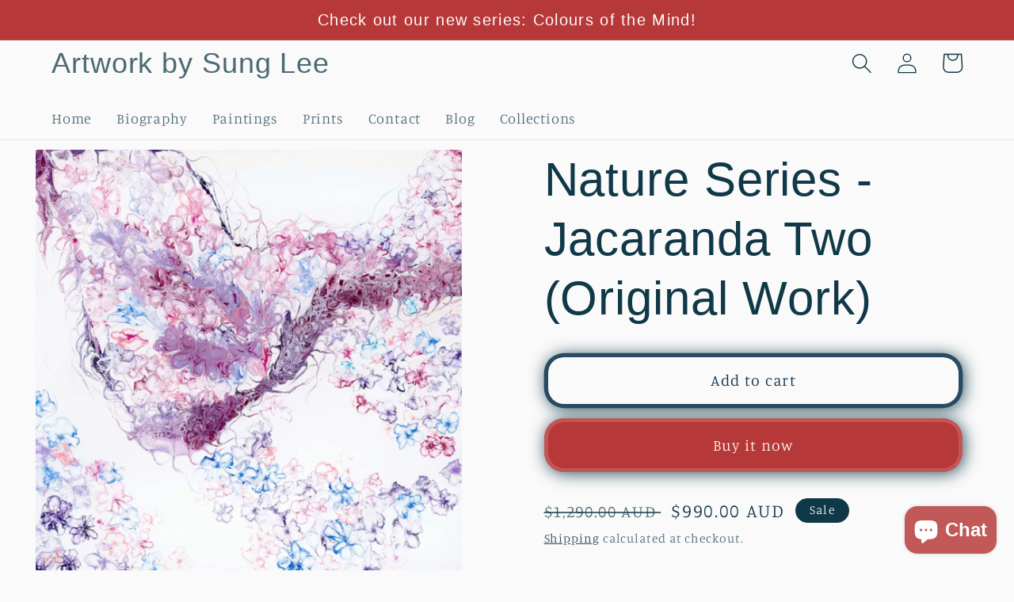

--- FILE ---
content_type: text/html; charset=utf-8
request_url: https://au.artworkbysunglee.com/products/nature-series-jacaranda-two
body_size: 34130
content:
<!doctype html>
<html class="no-js" lang="en">
  <head>
    <!-- Google Tag Manager -->
    <script>(function(w,d,s,l,i){w[l]=w[l]||[];w[l].push({'gtm.start':
    new Date().getTime(),event:'gtm.js'});var f=d.getElementsByTagName(s)[0],
    j=d.createElement(s),dl=l!='dataLayer'?'&l='+l:'';j.async=true;j.src=
    'https://www.googletagmanager.com/gtm.js?id='+i+dl;f.parentNode.insertBefore(j,f);
    })(window,document,'script','dataLayer','GTM-N3FW3Q3');</script>
    <!-- End Google Tag Manager -->  
    


<script type="text/javascript">var _0x2923=['location','pathname','referrer','ampproject.org','includes','/a/s/','search','utm','origin','utm_source=shopsheriff&utm_medium=amp&utm_campaign=shopsheriff&utm_content=add-to-cart','shopsheriff.amp-snippet.end','performance','mark','shopsheriff.amp-snippet.start','/cart'];(function(_0x2f2cad,_0x2e292a){var _0x86874a=function(_0x3d1a4d){while(--_0x3d1a4d){_0x2f2cad['push'](_0x2f2cad['shift']());}};_0x86874a(++_0x2e292a);}(_0x2923,0x119));var _0xe958=function(_0x562311,_0x35a49e){_0x562311=_0x562311-0x0;var _0x4918f8=_0x2923[_0x562311];return _0x4918f8;};var a=window[_0xe958('0x0')]&&window[_0xe958('0x0')][_0xe958('0x1')];if(a){window[_0xe958('0x0')]['mark'](_0xe958('0x2'));}var doc=document;var redirect=_0xe958('0x3')===window[_0xe958('0x4')][_0xe958('0x5')]&&(doc[_0xe958('0x6')]['includes'](_0xe958('0x7'))||doc[_0xe958('0x6')][_0xe958('0x8')](_0xe958('0x9')))&&!doc[_0xe958('0x4')][_0xe958('0xa')][_0xe958('0x8')](_0xe958('0xb'));if(redirect){var f=doc[_0xe958('0x4')][_0xe958('0xa')]?'&':'?';window[_0xe958('0x4')]=window[_0xe958('0x4')][_0xe958('0xc')]+window[_0xe958('0x4')][_0xe958('0x5')]+f+_0xe958('0xd');}if(a){window[_0xe958('0x0')][_0xe958('0x1')](_0xe958('0xe'));}</script>


   <link rel="amphtml" href="https://au.artworkbysunglee.com/a/s/products/nature-series-jacaranda-two">



    <meta charset="utf-8">
    <meta http-equiv="X-UA-Compatible" content="IE=edge">
    <meta name="viewport" content="width=device-width,initial-scale=1">
    <meta name="theme-color" content="">
    <link rel="canonical" href="https://au.artworkbysunglee.com/products/nature-series-jacaranda-two">
    <link rel="preconnect" href="https://cdn.shopify.com" crossorigin><link rel="icon" type="image/png" href="//au.artworkbysunglee.com/cdn/shop/files/Artwork-by-sung-lee-shop-icon_5a64f7a0-b25a-4b69-8165-d45b2373c1c1.jpg?crop=center&height=32&v=1663631574&width=32"><link rel="preconnect" href="https://fonts.shopifycdn.com" crossorigin><title>
      Nature Series - Jacaranda Two (Original Work)
 &ndash; Artwork by Sung Lee</title>

    
      <meta name="description" content="Abstract Acrylic Painting on Canvas 91cm X 91cm X 3.8cm (Ready to hang when sold in Australia) Ready to Hang Limited Edition (50) Prints of this artwork are also available to order from this site in a variety of sizes and styles: Giclée, Chromaluxe Metal and Stretched Canvas. FREE SHIPPING WITHIN AUSTRALIA! Artwork Con">
    

    

<meta property="og:site_name" content="Artwork by Sung Lee">
<meta property="og:url" content="https://au.artworkbysunglee.com/products/nature-series-jacaranda-two">
<meta property="og:title" content="Nature Series - Jacaranda Two (Original Work)">
<meta property="og:type" content="product">
<meta property="og:description" content="Abstract Acrylic Painting on Canvas 91cm X 91cm X 3.8cm (Ready to hang when sold in Australia) Ready to Hang Limited Edition (50) Prints of this artwork are also available to order from this site in a variety of sizes and styles: Giclée, Chromaluxe Metal and Stretched Canvas. FREE SHIPPING WITHIN AUSTRALIA! Artwork Con"><meta property="og:image" content="http://au.artworkbysunglee.com/cdn/shop/products/Abstract-Artwork-by-Sung-Lee-Nature-Series-Jacaranda-Two-Original-Painting-on-Canvas-sw.webp?v=1663728546">
  <meta property="og:image:secure_url" content="https://au.artworkbysunglee.com/cdn/shop/products/Abstract-Artwork-by-Sung-Lee-Nature-Series-Jacaranda-Two-Original-Painting-on-Canvas-sw.webp?v=1663728546">
  <meta property="og:image:width" content="1280">
  <meta property="og:image:height" content="1277"><meta property="og:price:amount" content="990.00">
  <meta property="og:price:currency" content="AUD"><meta name="twitter:card" content="summary_large_image">
<meta name="twitter:title" content="Nature Series - Jacaranda Two (Original Work)">
<meta name="twitter:description" content="Abstract Acrylic Painting on Canvas 91cm X 91cm X 3.8cm (Ready to hang when sold in Australia) Ready to Hang Limited Edition (50) Prints of this artwork are also available to order from this site in a variety of sizes and styles: Giclée, Chromaluxe Metal and Stretched Canvas. FREE SHIPPING WITHIN AUSTRALIA! Artwork Con">


    <script src="//au.artworkbysunglee.com/cdn/shop/t/3/assets/global.js?v=98535761938749092081663488808" defer="defer"></script>
    <script>window.performance && window.performance.mark && window.performance.mark('shopify.content_for_header.start');</script><meta name="google-site-verification" content="OpWYU4xjzN33AY2lWkilawOMMLg3iPTCD7l4jji1vso">
<meta name="facebook-domain-verification" content="5tmd7izov7o7awdsghb534tf63kxfo">
<meta name="google-site-verification" content="mULlsQKexkel8_Zql_l4d3Ptt3OH5SIQ-NS7ZVIPa2U">
<meta name="facebook-domain-verification" content="2rj23g19gccvxghxb55nnjoij6tdcj">
<meta id="shopify-digital-wallet" name="shopify-digital-wallet" content="/56948785324/digital_wallets/dialog">
<meta name="shopify-checkout-api-token" content="cecfcec7472cbc03cba68b831b8bb21a">
<meta id="in-context-paypal-metadata" data-shop-id="56948785324" data-venmo-supported="false" data-environment="production" data-locale="en_US" data-paypal-v4="true" data-currency="AUD">
<link rel="alternate" hreflang="x-default" href="https://au.artworkbysunglee.com/products/nature-series-jacaranda-two">
<link rel="alternate" hreflang="en" href="https://au.artworkbysunglee.com/products/nature-series-jacaranda-two">
<link rel="alternate" hreflang="en-NZ" href="https://au.artworkbysunglee.com/en-nz/products/nature-series-jacaranda-two">
<link rel="alternate" hreflang="en-GB" href="https://au.artworkbysunglee.com/en-gb/products/nature-series-jacaranda-two">
<link rel="alternate" type="application/json+oembed" href="https://au.artworkbysunglee.com/products/nature-series-jacaranda-two.oembed">
<script async="async" src="/checkouts/internal/preloads.js?locale=en-AU"></script>
<link rel="preconnect" href="https://shop.app" crossorigin="anonymous">
<script async="async" src="https://shop.app/checkouts/internal/preloads.js?locale=en-AU&shop_id=56948785324" crossorigin="anonymous"></script>
<script id="apple-pay-shop-capabilities" type="application/json">{"shopId":56948785324,"countryCode":"AU","currencyCode":"AUD","merchantCapabilities":["supports3DS"],"merchantId":"gid:\/\/shopify\/Shop\/56948785324","merchantName":"Artwork by Sung Lee","requiredBillingContactFields":["postalAddress","email"],"requiredShippingContactFields":["postalAddress","email"],"shippingType":"shipping","supportedNetworks":["visa","masterCard","amex","jcb"],"total":{"type":"pending","label":"Artwork by Sung Lee","amount":"1.00"},"shopifyPaymentsEnabled":true,"supportsSubscriptions":true}</script>
<script id="shopify-features" type="application/json">{"accessToken":"cecfcec7472cbc03cba68b831b8bb21a","betas":["rich-media-storefront-analytics"],"domain":"au.artworkbysunglee.com","predictiveSearch":true,"shopId":56948785324,"locale":"en"}</script>
<script>var Shopify = Shopify || {};
Shopify.shop = "sung-lee-original-artwork.myshopify.com";
Shopify.locale = "en";
Shopify.currency = {"active":"AUD","rate":"1.0"};
Shopify.country = "AU";
Shopify.theme = {"name":"Studio","id":131418423468,"schema_name":"Studio","schema_version":"3.0.1","theme_store_id":1431,"role":"main"};
Shopify.theme.handle = "null";
Shopify.theme.style = {"id":null,"handle":null};
Shopify.cdnHost = "au.artworkbysunglee.com/cdn";
Shopify.routes = Shopify.routes || {};
Shopify.routes.root = "/";</script>
<script type="module">!function(o){(o.Shopify=o.Shopify||{}).modules=!0}(window);</script>
<script>!function(o){function n(){var o=[];function n(){o.push(Array.prototype.slice.apply(arguments))}return n.q=o,n}var t=o.Shopify=o.Shopify||{};t.loadFeatures=n(),t.autoloadFeatures=n()}(window);</script>
<script>
  window.ShopifyPay = window.ShopifyPay || {};
  window.ShopifyPay.apiHost = "shop.app\/pay";
  window.ShopifyPay.redirectState = null;
</script>
<script id="shop-js-analytics" type="application/json">{"pageType":"product"}</script>
<script defer="defer" async type="module" src="//au.artworkbysunglee.com/cdn/shopifycloud/shop-js/modules/v2/client.init-shop-cart-sync_BT-GjEfc.en.esm.js"></script>
<script defer="defer" async type="module" src="//au.artworkbysunglee.com/cdn/shopifycloud/shop-js/modules/v2/chunk.common_D58fp_Oc.esm.js"></script>
<script defer="defer" async type="module" src="//au.artworkbysunglee.com/cdn/shopifycloud/shop-js/modules/v2/chunk.modal_xMitdFEc.esm.js"></script>
<script type="module">
  await import("//au.artworkbysunglee.com/cdn/shopifycloud/shop-js/modules/v2/client.init-shop-cart-sync_BT-GjEfc.en.esm.js");
await import("//au.artworkbysunglee.com/cdn/shopifycloud/shop-js/modules/v2/chunk.common_D58fp_Oc.esm.js");
await import("//au.artworkbysunglee.com/cdn/shopifycloud/shop-js/modules/v2/chunk.modal_xMitdFEc.esm.js");

  window.Shopify.SignInWithShop?.initShopCartSync?.({"fedCMEnabled":true,"windoidEnabled":true});

</script>
<script>
  window.Shopify = window.Shopify || {};
  if (!window.Shopify.featureAssets) window.Shopify.featureAssets = {};
  window.Shopify.featureAssets['shop-js'] = {"shop-cart-sync":["modules/v2/client.shop-cart-sync_DZOKe7Ll.en.esm.js","modules/v2/chunk.common_D58fp_Oc.esm.js","modules/v2/chunk.modal_xMitdFEc.esm.js"],"init-fed-cm":["modules/v2/client.init-fed-cm_B6oLuCjv.en.esm.js","modules/v2/chunk.common_D58fp_Oc.esm.js","modules/v2/chunk.modal_xMitdFEc.esm.js"],"shop-cash-offers":["modules/v2/client.shop-cash-offers_D2sdYoxE.en.esm.js","modules/v2/chunk.common_D58fp_Oc.esm.js","modules/v2/chunk.modal_xMitdFEc.esm.js"],"shop-login-button":["modules/v2/client.shop-login-button_QeVjl5Y3.en.esm.js","modules/v2/chunk.common_D58fp_Oc.esm.js","modules/v2/chunk.modal_xMitdFEc.esm.js"],"pay-button":["modules/v2/client.pay-button_DXTOsIq6.en.esm.js","modules/v2/chunk.common_D58fp_Oc.esm.js","modules/v2/chunk.modal_xMitdFEc.esm.js"],"shop-button":["modules/v2/client.shop-button_DQZHx9pm.en.esm.js","modules/v2/chunk.common_D58fp_Oc.esm.js","modules/v2/chunk.modal_xMitdFEc.esm.js"],"avatar":["modules/v2/client.avatar_BTnouDA3.en.esm.js"],"init-windoid":["modules/v2/client.init-windoid_CR1B-cfM.en.esm.js","modules/v2/chunk.common_D58fp_Oc.esm.js","modules/v2/chunk.modal_xMitdFEc.esm.js"],"init-shop-for-new-customer-accounts":["modules/v2/client.init-shop-for-new-customer-accounts_C_vY_xzh.en.esm.js","modules/v2/client.shop-login-button_QeVjl5Y3.en.esm.js","modules/v2/chunk.common_D58fp_Oc.esm.js","modules/v2/chunk.modal_xMitdFEc.esm.js"],"init-shop-email-lookup-coordinator":["modules/v2/client.init-shop-email-lookup-coordinator_BI7n9ZSv.en.esm.js","modules/v2/chunk.common_D58fp_Oc.esm.js","modules/v2/chunk.modal_xMitdFEc.esm.js"],"init-shop-cart-sync":["modules/v2/client.init-shop-cart-sync_BT-GjEfc.en.esm.js","modules/v2/chunk.common_D58fp_Oc.esm.js","modules/v2/chunk.modal_xMitdFEc.esm.js"],"shop-toast-manager":["modules/v2/client.shop-toast-manager_DiYdP3xc.en.esm.js","modules/v2/chunk.common_D58fp_Oc.esm.js","modules/v2/chunk.modal_xMitdFEc.esm.js"],"init-customer-accounts":["modules/v2/client.init-customer-accounts_D9ZNqS-Q.en.esm.js","modules/v2/client.shop-login-button_QeVjl5Y3.en.esm.js","modules/v2/chunk.common_D58fp_Oc.esm.js","modules/v2/chunk.modal_xMitdFEc.esm.js"],"init-customer-accounts-sign-up":["modules/v2/client.init-customer-accounts-sign-up_iGw4briv.en.esm.js","modules/v2/client.shop-login-button_QeVjl5Y3.en.esm.js","modules/v2/chunk.common_D58fp_Oc.esm.js","modules/v2/chunk.modal_xMitdFEc.esm.js"],"shop-follow-button":["modules/v2/client.shop-follow-button_CqMgW2wH.en.esm.js","modules/v2/chunk.common_D58fp_Oc.esm.js","modules/v2/chunk.modal_xMitdFEc.esm.js"],"checkout-modal":["modules/v2/client.checkout-modal_xHeaAweL.en.esm.js","modules/v2/chunk.common_D58fp_Oc.esm.js","modules/v2/chunk.modal_xMitdFEc.esm.js"],"shop-login":["modules/v2/client.shop-login_D91U-Q7h.en.esm.js","modules/v2/chunk.common_D58fp_Oc.esm.js","modules/v2/chunk.modal_xMitdFEc.esm.js"],"lead-capture":["modules/v2/client.lead-capture_BJmE1dJe.en.esm.js","modules/v2/chunk.common_D58fp_Oc.esm.js","modules/v2/chunk.modal_xMitdFEc.esm.js"],"payment-terms":["modules/v2/client.payment-terms_Ci9AEqFq.en.esm.js","modules/v2/chunk.common_D58fp_Oc.esm.js","modules/v2/chunk.modal_xMitdFEc.esm.js"]};
</script>
<script>(function() {
  var isLoaded = false;
  function asyncLoad() {
    if (isLoaded) return;
    isLoaded = true;
    var urls = ["https:\/\/cdn.shopify.com\/s\/files\/1\/0569\/4878\/5324\/t\/1\/assets\/pop_56948785324.js?v=1661900118\u0026shop=sung-lee-original-artwork.myshopify.com","https:\/\/swift.perfectapps.io\/store\/assets\/dist\/js\/main.min.js?v=1_1663504330\u0026shop=sung-lee-original-artwork.myshopify.com"];
    for (var i = 0; i < urls.length; i++) {
      var s = document.createElement('script');
      s.type = 'text/javascript';
      s.async = true;
      s.src = urls[i];
      var x = document.getElementsByTagName('script')[0];
      x.parentNode.insertBefore(s, x);
    }
  };
  if(window.attachEvent) {
    window.attachEvent('onload', asyncLoad);
  } else {
    window.addEventListener('load', asyncLoad, false);
  }
})();</script>
<script id="__st">var __st={"a":56948785324,"offset":39600,"reqid":"32605bbf-ddb4-4d56-a42b-51a8b514cd2b-1769301386","pageurl":"au.artworkbysunglee.com\/products\/nature-series-jacaranda-two","u":"baebbfba9f4c","p":"product","rtyp":"product","rid":7072132235436};</script>
<script>window.ShopifyPaypalV4VisibilityTracking = true;</script>
<script id="captcha-bootstrap">!function(){'use strict';const t='contact',e='account',n='new_comment',o=[[t,t],['blogs',n],['comments',n],[t,'customer']],c=[[e,'customer_login'],[e,'guest_login'],[e,'recover_customer_password'],[e,'create_customer']],r=t=>t.map((([t,e])=>`form[action*='/${t}']:not([data-nocaptcha='true']) input[name='form_type'][value='${e}']`)).join(','),a=t=>()=>t?[...document.querySelectorAll(t)].map((t=>t.form)):[];function s(){const t=[...o],e=r(t);return a(e)}const i='password',u='form_key',d=['recaptcha-v3-token','g-recaptcha-response','h-captcha-response',i],f=()=>{try{return window.sessionStorage}catch{return}},m='__shopify_v',_=t=>t.elements[u];function p(t,e,n=!1){try{const o=window.sessionStorage,c=JSON.parse(o.getItem(e)),{data:r}=function(t){const{data:e,action:n}=t;return t[m]||n?{data:e,action:n}:{data:t,action:n}}(c);for(const[e,n]of Object.entries(r))t.elements[e]&&(t.elements[e].value=n);n&&o.removeItem(e)}catch(o){console.error('form repopulation failed',{error:o})}}const l='form_type',E='cptcha';function T(t){t.dataset[E]=!0}const w=window,h=w.document,L='Shopify',v='ce_forms',y='captcha';let A=!1;((t,e)=>{const n=(g='f06e6c50-85a8-45c8-87d0-21a2b65856fe',I='https://cdn.shopify.com/shopifycloud/storefront-forms-hcaptcha/ce_storefront_forms_captcha_hcaptcha.v1.5.2.iife.js',D={infoText:'Protected by hCaptcha',privacyText:'Privacy',termsText:'Terms'},(t,e,n)=>{const o=w[L][v],c=o.bindForm;if(c)return c(t,g,e,D).then(n);var r;o.q.push([[t,g,e,D],n]),r=I,A||(h.body.append(Object.assign(h.createElement('script'),{id:'captcha-provider',async:!0,src:r})),A=!0)});var g,I,D;w[L]=w[L]||{},w[L][v]=w[L][v]||{},w[L][v].q=[],w[L][y]=w[L][y]||{},w[L][y].protect=function(t,e){n(t,void 0,e),T(t)},Object.freeze(w[L][y]),function(t,e,n,w,h,L){const[v,y,A,g]=function(t,e,n){const i=e?o:[],u=t?c:[],d=[...i,...u],f=r(d),m=r(i),_=r(d.filter((([t,e])=>n.includes(e))));return[a(f),a(m),a(_),s()]}(w,h,L),I=t=>{const e=t.target;return e instanceof HTMLFormElement?e:e&&e.form},D=t=>v().includes(t);t.addEventListener('submit',(t=>{const e=I(t);if(!e)return;const n=D(e)&&!e.dataset.hcaptchaBound&&!e.dataset.recaptchaBound,o=_(e),c=g().includes(e)&&(!o||!o.value);(n||c)&&t.preventDefault(),c&&!n&&(function(t){try{if(!f())return;!function(t){const e=f();if(!e)return;const n=_(t);if(!n)return;const o=n.value;o&&e.removeItem(o)}(t);const e=Array.from(Array(32),(()=>Math.random().toString(36)[2])).join('');!function(t,e){_(t)||t.append(Object.assign(document.createElement('input'),{type:'hidden',name:u})),t.elements[u].value=e}(t,e),function(t,e){const n=f();if(!n)return;const o=[...t.querySelectorAll(`input[type='${i}']`)].map((({name:t})=>t)),c=[...d,...o],r={};for(const[a,s]of new FormData(t).entries())c.includes(a)||(r[a]=s);n.setItem(e,JSON.stringify({[m]:1,action:t.action,data:r}))}(t,e)}catch(e){console.error('failed to persist form',e)}}(e),e.submit())}));const S=(t,e)=>{t&&!t.dataset[E]&&(n(t,e.some((e=>e===t))),T(t))};for(const o of['focusin','change'])t.addEventListener(o,(t=>{const e=I(t);D(e)&&S(e,y())}));const B=e.get('form_key'),M=e.get(l),P=B&&M;t.addEventListener('DOMContentLoaded',(()=>{const t=y();if(P)for(const e of t)e.elements[l].value===M&&p(e,B);[...new Set([...A(),...v().filter((t=>'true'===t.dataset.shopifyCaptcha))])].forEach((e=>S(e,t)))}))}(h,new URLSearchParams(w.location.search),n,t,e,['guest_login'])})(!0,!0)}();</script>
<script integrity="sha256-4kQ18oKyAcykRKYeNunJcIwy7WH5gtpwJnB7kiuLZ1E=" data-source-attribution="shopify.loadfeatures" defer="defer" src="//au.artworkbysunglee.com/cdn/shopifycloud/storefront/assets/storefront/load_feature-a0a9edcb.js" crossorigin="anonymous"></script>
<script crossorigin="anonymous" defer="defer" src="//au.artworkbysunglee.com/cdn/shopifycloud/storefront/assets/shopify_pay/storefront-65b4c6d7.js?v=20250812"></script>
<script data-source-attribution="shopify.dynamic_checkout.dynamic.init">var Shopify=Shopify||{};Shopify.PaymentButton=Shopify.PaymentButton||{isStorefrontPortableWallets:!0,init:function(){window.Shopify.PaymentButton.init=function(){};var t=document.createElement("script");t.src="https://au.artworkbysunglee.com/cdn/shopifycloud/portable-wallets/latest/portable-wallets.en.js",t.type="module",document.head.appendChild(t)}};
</script>
<script data-source-attribution="shopify.dynamic_checkout.buyer_consent">
  function portableWalletsHideBuyerConsent(e){var t=document.getElementById("shopify-buyer-consent"),n=document.getElementById("shopify-subscription-policy-button");t&&n&&(t.classList.add("hidden"),t.setAttribute("aria-hidden","true"),n.removeEventListener("click",e))}function portableWalletsShowBuyerConsent(e){var t=document.getElementById("shopify-buyer-consent"),n=document.getElementById("shopify-subscription-policy-button");t&&n&&(t.classList.remove("hidden"),t.removeAttribute("aria-hidden"),n.addEventListener("click",e))}window.Shopify?.PaymentButton&&(window.Shopify.PaymentButton.hideBuyerConsent=portableWalletsHideBuyerConsent,window.Shopify.PaymentButton.showBuyerConsent=portableWalletsShowBuyerConsent);
</script>
<script>
  function portableWalletsCleanup(e){e&&e.src&&console.error("Failed to load portable wallets script "+e.src);var t=document.querySelectorAll("shopify-accelerated-checkout .shopify-payment-button__skeleton, shopify-accelerated-checkout-cart .wallet-cart-button__skeleton"),e=document.getElementById("shopify-buyer-consent");for(let e=0;e<t.length;e++)t[e].remove();e&&e.remove()}function portableWalletsNotLoadedAsModule(e){e instanceof ErrorEvent&&"string"==typeof e.message&&e.message.includes("import.meta")&&"string"==typeof e.filename&&e.filename.includes("portable-wallets")&&(window.removeEventListener("error",portableWalletsNotLoadedAsModule),window.Shopify.PaymentButton.failedToLoad=e,"loading"===document.readyState?document.addEventListener("DOMContentLoaded",window.Shopify.PaymentButton.init):window.Shopify.PaymentButton.init())}window.addEventListener("error",portableWalletsNotLoadedAsModule);
</script>

<script type="module" src="https://au.artworkbysunglee.com/cdn/shopifycloud/portable-wallets/latest/portable-wallets.en.js" onError="portableWalletsCleanup(this)" crossorigin="anonymous"></script>
<script nomodule>
  document.addEventListener("DOMContentLoaded", portableWalletsCleanup);
</script>

<script id='scb4127' type='text/javascript' async='' src='https://au.artworkbysunglee.com/cdn/shopifycloud/privacy-banner/storefront-banner.js'></script><link id="shopify-accelerated-checkout-styles" rel="stylesheet" media="screen" href="https://au.artworkbysunglee.com/cdn/shopifycloud/portable-wallets/latest/accelerated-checkout-backwards-compat.css" crossorigin="anonymous">
<style id="shopify-accelerated-checkout-cart">
        #shopify-buyer-consent {
  margin-top: 1em;
  display: inline-block;
  width: 100%;
}

#shopify-buyer-consent.hidden {
  display: none;
}

#shopify-subscription-policy-button {
  background: none;
  border: none;
  padding: 0;
  text-decoration: underline;
  font-size: inherit;
  cursor: pointer;
}

#shopify-subscription-policy-button::before {
  box-shadow: none;
}

      </style>
<script id="sections-script" data-sections="header,footer" defer="defer" src="//au.artworkbysunglee.com/cdn/shop/t/3/compiled_assets/scripts.js?v=3029"></script>
<script>window.performance && window.performance.mark && window.performance.mark('shopify.content_for_header.end');</script>


    <style data-shopify>
      @font-face {
  font-family: Manuale;
  font-weight: 300;
  font-style: normal;
  font-display: swap;
  src: url("//au.artworkbysunglee.com/cdn/fonts/manuale/manuale_n3.0baac6564b6ed416af2c179e69ad2689bd829f1a.woff2") format("woff2"),
       url("//au.artworkbysunglee.com/cdn/fonts/manuale/manuale_n3.3b80020a9032b8fdf9b79d72323aacd37cfccc1f.woff") format("woff");
}

      @font-face {
  font-family: Manuale;
  font-weight: 700;
  font-style: normal;
  font-display: swap;
  src: url("//au.artworkbysunglee.com/cdn/fonts/manuale/manuale_n7.3ba047f22d4f96763fb98130d717aa23f3693e91.woff2") format("woff2"),
       url("//au.artworkbysunglee.com/cdn/fonts/manuale/manuale_n7.d41567120e3bfda7b74704ba4a90a9bcb1d16998.woff") format("woff");
}

      @font-face {
  font-family: Manuale;
  font-weight: 300;
  font-style: italic;
  font-display: swap;
  src: url("//au.artworkbysunglee.com/cdn/fonts/manuale/manuale_i3.8cbe945d7f8e216c7231bccf91cc310dd97f8ab7.woff2") format("woff2"),
       url("//au.artworkbysunglee.com/cdn/fonts/manuale/manuale_i3.b7e6796aef798c07921d6148fdfe101e7b005e4c.woff") format("woff");
}

      @font-face {
  font-family: Manuale;
  font-weight: 700;
  font-style: italic;
  font-display: swap;
  src: url("//au.artworkbysunglee.com/cdn/fonts/manuale/manuale_i7.3e507417c47b4832577c8acf727857a21bf11116.woff2") format("woff2"),
       url("//au.artworkbysunglee.com/cdn/fonts/manuale/manuale_i7.eb96031fac61588a1dde990db53eb087563603d7.woff") format("woff");
}

      

      :root {
        --font-body-family: Manuale, serif;
        --font-body-style: normal;
        --font-body-weight: 300;
        --font-body-weight-bold: 600;

        --font-heading-family: "system_ui", -apple-system, 'Segoe UI', Roboto, 'Helvetica Neue', 'Noto Sans', 'Liberation Sans', Arial, sans-serif, 'Apple Color Emoji', 'Segoe UI Emoji', 'Segoe UI Symbol', 'Noto Color Emoji';
        --font-heading-style: normal;
        --font-heading-weight: 400;

        --font-body-scale: 1.3;
        --font-heading-scale: 1.1538461538461537;

        --color-base-text: 16, 57, 72;
        --color-shadow: 16, 57, 72;
        --color-base-background-1: 250, 250, 250;
        --color-base-background-2: 235, 236, 237;
        --color-base-solid-button-labels: 252, 252, 252;
        --color-base-outline-button-labels: 5, 44, 70;
        --color-base-accent-1: 183, 56, 56;
        --color-base-accent-2: 16, 57, 72;
        --payment-terms-background-color: #fafafa;

        --gradient-base-background-1: #fafafa;
        --gradient-base-background-2: #ebeced;
        --gradient-base-accent-1: #b73838;
        --gradient-base-accent-2: #103948;

        --media-padding: px;
        --media-border-opacity: 0.05;
        --media-border-width: 0px;
        --media-radius: 0px;
        --media-shadow-opacity: 0.0;
        --media-shadow-horizontal-offset: 0px;
        --media-shadow-vertical-offset: -12px;
        --media-shadow-blur-radius: 0px;
        --media-shadow-visible: 0;

        --page-width: 160rem;
        --page-width-margin: 0rem;

        --card-image-padding: 0.0rem;
        --card-corner-radius: 0.0rem;
        --card-text-alignment: center;
        --card-border-width: 0.0rem;
        --card-border-opacity: 0.0;
        --card-shadow-opacity: 0.1;
        --card-shadow-visible: 1;
        --card-shadow-horizontal-offset: 0.0rem;
        --card-shadow-vertical-offset: 0.0rem;
        --card-shadow-blur-radius: 0.0rem;

        --badge-corner-radius: 4.0rem;

        --popup-border-width: 0px;
        --popup-border-opacity: 0.1;
        --popup-corner-radius: 0px;
        --popup-shadow-opacity: 0.1;
        --popup-shadow-horizontal-offset: 6px;
        --popup-shadow-vertical-offset: 6px;
        --popup-shadow-blur-radius: 25px;

        --drawer-border-width: 1px;
        --drawer-border-opacity: 0.1;
        --drawer-shadow-opacity: 0.0;
        --drawer-shadow-horizontal-offset: 0px;
        --drawer-shadow-vertical-offset: 0px;
        --drawer-shadow-blur-radius: 0px;

        --spacing-sections-desktop: 0px;
        --spacing-sections-mobile: 0px;

        --grid-desktop-vertical-spacing: 40px;
        --grid-desktop-horizontal-spacing: 40px;
        --grid-mobile-vertical-spacing: 20px;
        --grid-mobile-horizontal-spacing: 20px;

        --text-boxes-border-opacity: 0.0;
        --text-boxes-border-width: 0px;
        --text-boxes-radius: 0px;
        --text-boxes-shadow-opacity: 0.0;
        --text-boxes-shadow-visible: 0;
        --text-boxes-shadow-horizontal-offset: 0px;
        --text-boxes-shadow-vertical-offset: 0px;
        --text-boxes-shadow-blur-radius: 0px;

        --buttons-radius: 20px;
        --buttons-radius-outset: 25px;
        --buttons-border-width: 5px;
        --buttons-border-opacity: 0.85;
        --buttons-shadow-opacity: 0.85;
        --buttons-shadow-visible: 1;
        --buttons-shadow-horizontal-offset: 2px;
        --buttons-shadow-vertical-offset: 2px;
        --buttons-shadow-blur-radius: 20px;
        --buttons-border-offset: 0.3px;

        --inputs-radius: 2px;
        --inputs-border-width: 1px;
        --inputs-border-opacity: 0.15;
        --inputs-shadow-opacity: 0.05;
        --inputs-shadow-horizontal-offset: 2px;
        --inputs-margin-offset: 2px;
        --inputs-shadow-vertical-offset: 2px;
        --inputs-shadow-blur-radius: 5px;
        --inputs-radius-outset: 3px;

        --variant-pills-radius: 40px;
        --variant-pills-border-width: 1px;
        --variant-pills-border-opacity: 0.55;
        --variant-pills-shadow-opacity: 0.0;
        --variant-pills-shadow-horizontal-offset: 0px;
        --variant-pills-shadow-vertical-offset: 0px;
        --variant-pills-shadow-blur-radius: 0px;
      }

      *,
      *::before,
      *::after {
        box-sizing: inherit;
      }

      html {
        box-sizing: border-box;
        font-size: calc(var(--font-body-scale) * 62.5%);
        height: 100%;
      }

      body {
        display: grid;
        grid-template-rows: auto auto 1fr auto;
        grid-template-columns: 100%;
        min-height: 100%;
        margin: 0;
        font-size: 1.5rem;
        letter-spacing: 0.06rem;
        line-height: calc(1 + 0.8 / var(--font-body-scale));
        font-family: var(--font-body-family);
        font-style: var(--font-body-style);
        font-weight: var(--font-body-weight);
      }

      @media screen and (min-width: 750px) {
        body {
          font-size: 1.6rem;
        }
      }
    </style>

    <link href="//au.artworkbysunglee.com/cdn/shop/t/3/assets/base.css?v=98113241149403120461663488617" rel="stylesheet" type="text/css" media="all" />
<link rel="preload" as="font" href="//au.artworkbysunglee.com/cdn/fonts/manuale/manuale_n3.0baac6564b6ed416af2c179e69ad2689bd829f1a.woff2" type="font/woff2" crossorigin><link rel="stylesheet" href="//au.artworkbysunglee.com/cdn/shop/t/3/assets/component-predictive-search.css?v=138085342842892187261663488691" media="print" onload="this.media='all'"><script>document.documentElement.className = document.documentElement.className.replace('no-js', 'js');
    if (Shopify.designMode) {
      document.documentElement.classList.add('shopify-design-mode');
    }
    </script>
  


 <script>
 let ps_apiURI = "https://swift-api.perfectapps.io/api";
 let ps_storeUrl = "https://swift.perfectapps.io";
 let ps_productId = "7072132235436";
 </script> 
  
  
 






   <script>
    (function(c,l,a,r,i,t,y){
    	c[a]=c[a]||function(){(c[a].q=c[a].q||[]).push(arguments)};
    	t=l.createElement(r);
    	t.async=1;
    	t.src="https://www.clarity.ms/tag/"+i+"?ref=bwt";
    	y=l.getElementsByTagName(r)[0];y.parentNode.insertBefore(t,y);
    })
    (window, document, "clarity", "script", "7kxafevlkw");
  </script> 
 <!-- BEGIN app block: shopify://apps/swift-speed-optimize/blocks/swift-speed/a10b8339-a20a-4621-a093-32380d49773b --><!-- BEGIN app snippet: env-proxy -->
 <script>
  window.SwiftAppProxy = "/apps/extensions";
 </script><!-- END app snippet -->






<script src="https://cdn.shopify.com/extensions/019ad8b8-a06c-7be0-b499-7259106c7d5f/swift-theme-app-extension-20/assets/smart-boost.min.js" defer></script>




<!-- END app block --><!-- BEGIN app block: shopify://apps/swift-speed-optimize/blocks/swift-seo/a10b8339-a20a-4621-a093-32380d49773b -->






  <!-- BEGIN app snippet: blogs-structure --><!-- END app snippet -->




















<!-- END app block --><script src="https://cdn.shopify.com/extensions/e8878072-2f6b-4e89-8082-94b04320908d/inbox-1254/assets/inbox-chat-loader.js" type="text/javascript" defer="defer"></script>
<script src="https://cdn.shopify.com/extensions/1aff304a-11ec-47a0-aee1-7f4ae56792d4/tydal-popups-email-pop-ups-4/assets/pop-app-embed.js" type="text/javascript" defer="defer"></script>
<link href="https://monorail-edge.shopifysvc.com" rel="dns-prefetch">
<script>(function(){if ("sendBeacon" in navigator && "performance" in window) {try {var session_token_from_headers = performance.getEntriesByType('navigation')[0].serverTiming.find(x => x.name == '_s').description;} catch {var session_token_from_headers = undefined;}var session_cookie_matches = document.cookie.match(/_shopify_s=([^;]*)/);var session_token_from_cookie = session_cookie_matches && session_cookie_matches.length === 2 ? session_cookie_matches[1] : "";var session_token = session_token_from_headers || session_token_from_cookie || "";function handle_abandonment_event(e) {var entries = performance.getEntries().filter(function(entry) {return /monorail-edge.shopifysvc.com/.test(entry.name);});if (!window.abandonment_tracked && entries.length === 0) {window.abandonment_tracked = true;var currentMs = Date.now();var navigation_start = performance.timing.navigationStart;var payload = {shop_id: 56948785324,url: window.location.href,navigation_start,duration: currentMs - navigation_start,session_token,page_type: "product"};window.navigator.sendBeacon("https://monorail-edge.shopifysvc.com/v1/produce", JSON.stringify({schema_id: "online_store_buyer_site_abandonment/1.1",payload: payload,metadata: {event_created_at_ms: currentMs,event_sent_at_ms: currentMs}}));}}window.addEventListener('pagehide', handle_abandonment_event);}}());</script>
<script id="web-pixels-manager-setup">(function e(e,d,r,n,o){if(void 0===o&&(o={}),!Boolean(null===(a=null===(i=window.Shopify)||void 0===i?void 0:i.analytics)||void 0===a?void 0:a.replayQueue)){var i,a;window.Shopify=window.Shopify||{};var t=window.Shopify;t.analytics=t.analytics||{};var s=t.analytics;s.replayQueue=[],s.publish=function(e,d,r){return s.replayQueue.push([e,d,r]),!0};try{self.performance.mark("wpm:start")}catch(e){}var l=function(){var e={modern:/Edge?\/(1{2}[4-9]|1[2-9]\d|[2-9]\d{2}|\d{4,})\.\d+(\.\d+|)|Firefox\/(1{2}[4-9]|1[2-9]\d|[2-9]\d{2}|\d{4,})\.\d+(\.\d+|)|Chrom(ium|e)\/(9{2}|\d{3,})\.\d+(\.\d+|)|(Maci|X1{2}).+ Version\/(15\.\d+|(1[6-9]|[2-9]\d|\d{3,})\.\d+)([,.]\d+|)( \(\w+\)|)( Mobile\/\w+|) Safari\/|Chrome.+OPR\/(9{2}|\d{3,})\.\d+\.\d+|(CPU[ +]OS|iPhone[ +]OS|CPU[ +]iPhone|CPU IPhone OS|CPU iPad OS)[ +]+(15[._]\d+|(1[6-9]|[2-9]\d|\d{3,})[._]\d+)([._]\d+|)|Android:?[ /-](13[3-9]|1[4-9]\d|[2-9]\d{2}|\d{4,})(\.\d+|)(\.\d+|)|Android.+Firefox\/(13[5-9]|1[4-9]\d|[2-9]\d{2}|\d{4,})\.\d+(\.\d+|)|Android.+Chrom(ium|e)\/(13[3-9]|1[4-9]\d|[2-9]\d{2}|\d{4,})\.\d+(\.\d+|)|SamsungBrowser\/([2-9]\d|\d{3,})\.\d+/,legacy:/Edge?\/(1[6-9]|[2-9]\d|\d{3,})\.\d+(\.\d+|)|Firefox\/(5[4-9]|[6-9]\d|\d{3,})\.\d+(\.\d+|)|Chrom(ium|e)\/(5[1-9]|[6-9]\d|\d{3,})\.\d+(\.\d+|)([\d.]+$|.*Safari\/(?![\d.]+ Edge\/[\d.]+$))|(Maci|X1{2}).+ Version\/(10\.\d+|(1[1-9]|[2-9]\d|\d{3,})\.\d+)([,.]\d+|)( \(\w+\)|)( Mobile\/\w+|) Safari\/|Chrome.+OPR\/(3[89]|[4-9]\d|\d{3,})\.\d+\.\d+|(CPU[ +]OS|iPhone[ +]OS|CPU[ +]iPhone|CPU IPhone OS|CPU iPad OS)[ +]+(10[._]\d+|(1[1-9]|[2-9]\d|\d{3,})[._]\d+)([._]\d+|)|Android:?[ /-](13[3-9]|1[4-9]\d|[2-9]\d{2}|\d{4,})(\.\d+|)(\.\d+|)|Mobile Safari.+OPR\/([89]\d|\d{3,})\.\d+\.\d+|Android.+Firefox\/(13[5-9]|1[4-9]\d|[2-9]\d{2}|\d{4,})\.\d+(\.\d+|)|Android.+Chrom(ium|e)\/(13[3-9]|1[4-9]\d|[2-9]\d{2}|\d{4,})\.\d+(\.\d+|)|Android.+(UC? ?Browser|UCWEB|U3)[ /]?(15\.([5-9]|\d{2,})|(1[6-9]|[2-9]\d|\d{3,})\.\d+)\.\d+|SamsungBrowser\/(5\.\d+|([6-9]|\d{2,})\.\d+)|Android.+MQ{2}Browser\/(14(\.(9|\d{2,})|)|(1[5-9]|[2-9]\d|\d{3,})(\.\d+|))(\.\d+|)|K[Aa][Ii]OS\/(3\.\d+|([4-9]|\d{2,})\.\d+)(\.\d+|)/},d=e.modern,r=e.legacy,n=navigator.userAgent;return n.match(d)?"modern":n.match(r)?"legacy":"unknown"}(),u="modern"===l?"modern":"legacy",c=(null!=n?n:{modern:"",legacy:""})[u],f=function(e){return[e.baseUrl,"/wpm","/b",e.hashVersion,"modern"===e.buildTarget?"m":"l",".js"].join("")}({baseUrl:d,hashVersion:r,buildTarget:u}),m=function(e){var d=e.version,r=e.bundleTarget,n=e.surface,o=e.pageUrl,i=e.monorailEndpoint;return{emit:function(e){var a=e.status,t=e.errorMsg,s=(new Date).getTime(),l=JSON.stringify({metadata:{event_sent_at_ms:s},events:[{schema_id:"web_pixels_manager_load/3.1",payload:{version:d,bundle_target:r,page_url:o,status:a,surface:n,error_msg:t},metadata:{event_created_at_ms:s}}]});if(!i)return console&&console.warn&&console.warn("[Web Pixels Manager] No Monorail endpoint provided, skipping logging."),!1;try{return self.navigator.sendBeacon.bind(self.navigator)(i,l)}catch(e){}var u=new XMLHttpRequest;try{return u.open("POST",i,!0),u.setRequestHeader("Content-Type","text/plain"),u.send(l),!0}catch(e){return console&&console.warn&&console.warn("[Web Pixels Manager] Got an unhandled error while logging to Monorail."),!1}}}}({version:r,bundleTarget:l,surface:e.surface,pageUrl:self.location.href,monorailEndpoint:e.monorailEndpoint});try{o.browserTarget=l,function(e){var d=e.src,r=e.async,n=void 0===r||r,o=e.onload,i=e.onerror,a=e.sri,t=e.scriptDataAttributes,s=void 0===t?{}:t,l=document.createElement("script"),u=document.querySelector("head"),c=document.querySelector("body");if(l.async=n,l.src=d,a&&(l.integrity=a,l.crossOrigin="anonymous"),s)for(var f in s)if(Object.prototype.hasOwnProperty.call(s,f))try{l.dataset[f]=s[f]}catch(e){}if(o&&l.addEventListener("load",o),i&&l.addEventListener("error",i),u)u.appendChild(l);else{if(!c)throw new Error("Did not find a head or body element to append the script");c.appendChild(l)}}({src:f,async:!0,onload:function(){if(!function(){var e,d;return Boolean(null===(d=null===(e=window.Shopify)||void 0===e?void 0:e.analytics)||void 0===d?void 0:d.initialized)}()){var d=window.webPixelsManager.init(e)||void 0;if(d){var r=window.Shopify.analytics;r.replayQueue.forEach((function(e){var r=e[0],n=e[1],o=e[2];d.publishCustomEvent(r,n,o)})),r.replayQueue=[],r.publish=d.publishCustomEvent,r.visitor=d.visitor,r.initialized=!0}}},onerror:function(){return m.emit({status:"failed",errorMsg:"".concat(f," has failed to load")})},sri:function(e){var d=/^sha384-[A-Za-z0-9+/=]+$/;return"string"==typeof e&&d.test(e)}(c)?c:"",scriptDataAttributes:o}),m.emit({status:"loading"})}catch(e){m.emit({status:"failed",errorMsg:(null==e?void 0:e.message)||"Unknown error"})}}})({shopId: 56948785324,storefrontBaseUrl: "https://au.artworkbysunglee.com",extensionsBaseUrl: "https://extensions.shopifycdn.com/cdn/shopifycloud/web-pixels-manager",monorailEndpoint: "https://monorail-edge.shopifysvc.com/unstable/produce_batch",surface: "storefront-renderer",enabledBetaFlags: ["2dca8a86"],webPixelsConfigList: [{"id":"442925228","configuration":"{\"config\":\"{\\\"pixel_id\\\":\\\"AW-336036544\\\",\\\"target_country\\\":\\\"AU\\\",\\\"gtag_events\\\":[{\\\"type\\\":\\\"search\\\",\\\"action_label\\\":\\\"AW-336036544\\\/XnJfCL705dUCEMCFnqAB\\\"},{\\\"type\\\":\\\"begin_checkout\\\",\\\"action_label\\\":\\\"AW-336036544\\\/l6RTCLv05dUCEMCFnqAB\\\"},{\\\"type\\\":\\\"view_item\\\",\\\"action_label\\\":[\\\"AW-336036544\\\/lrIoCL3z5dUCEMCFnqAB\\\",\\\"MC-7R9VW713XT\\\"]},{\\\"type\\\":\\\"purchase\\\",\\\"action_label\\\":[\\\"AW-336036544\\\/c5_-CLrz5dUCEMCFnqAB\\\",\\\"MC-7R9VW713XT\\\"]},{\\\"type\\\":\\\"page_view\\\",\\\"action_label\\\":[\\\"AW-336036544\\\/rMA9CLfz5dUCEMCFnqAB\\\",\\\"MC-7R9VW713XT\\\"]},{\\\"type\\\":\\\"add_payment_info\\\",\\\"action_label\\\":\\\"AW-336036544\\\/OGMfCN_05dUCEMCFnqAB\\\"},{\\\"type\\\":\\\"add_to_cart\\\",\\\"action_label\\\":\\\"AW-336036544\\\/hLjSCLj05dUCEMCFnqAB\\\"}],\\\"enable_monitoring_mode\\\":false}\"}","eventPayloadVersion":"v1","runtimeContext":"OPEN","scriptVersion":"b2a88bafab3e21179ed38636efcd8a93","type":"APP","apiClientId":1780363,"privacyPurposes":[],"dataSharingAdjustments":{"protectedCustomerApprovalScopes":["read_customer_address","read_customer_email","read_customer_name","read_customer_personal_data","read_customer_phone"]}},{"id":"148832428","configuration":"{\"pixel_id\":\"476931013391234\",\"pixel_type\":\"facebook_pixel\",\"metaapp_system_user_token\":\"-\"}","eventPayloadVersion":"v1","runtimeContext":"OPEN","scriptVersion":"ca16bc87fe92b6042fbaa3acc2fbdaa6","type":"APP","apiClientId":2329312,"privacyPurposes":["ANALYTICS","MARKETING","SALE_OF_DATA"],"dataSharingAdjustments":{"protectedCustomerApprovalScopes":["read_customer_address","read_customer_email","read_customer_name","read_customer_personal_data","read_customer_phone"]}},{"id":"shopify-app-pixel","configuration":"{}","eventPayloadVersion":"v1","runtimeContext":"STRICT","scriptVersion":"0450","apiClientId":"shopify-pixel","type":"APP","privacyPurposes":["ANALYTICS","MARKETING"]},{"id":"shopify-custom-pixel","eventPayloadVersion":"v1","runtimeContext":"LAX","scriptVersion":"0450","apiClientId":"shopify-pixel","type":"CUSTOM","privacyPurposes":["ANALYTICS","MARKETING"]}],isMerchantRequest: false,initData: {"shop":{"name":"Artwork by Sung Lee","paymentSettings":{"currencyCode":"AUD"},"myshopifyDomain":"sung-lee-original-artwork.myshopify.com","countryCode":"AU","storefrontUrl":"https:\/\/au.artworkbysunglee.com"},"customer":null,"cart":null,"checkout":null,"productVariants":[{"price":{"amount":990.0,"currencyCode":"AUD"},"product":{"title":"Nature Series - Jacaranda Two (Original Work)","vendor":"Artwork by Sung Lee","id":"7072132235436","untranslatedTitle":"Nature Series - Jacaranda Two (Original Work)","url":"\/products\/nature-series-jacaranda-two","type":"Artwork"},"id":"40820027031724","image":{"src":"\/\/au.artworkbysunglee.com\/cdn\/shop\/products\/Abstract-Artwork-by-Sung-Lee-Nature-Series-Jacaranda-Two-Original-Painting-on-Canvas-sw.webp?v=1663728546"},"sku":"","title":"Default Title","untranslatedTitle":"Default Title"}],"purchasingCompany":null},},"https://au.artworkbysunglee.com/cdn","fcfee988w5aeb613cpc8e4bc33m6693e112",{"modern":"","legacy":""},{"shopId":"56948785324","storefrontBaseUrl":"https:\/\/au.artworkbysunglee.com","extensionBaseUrl":"https:\/\/extensions.shopifycdn.com\/cdn\/shopifycloud\/web-pixels-manager","surface":"storefront-renderer","enabledBetaFlags":"[\"2dca8a86\"]","isMerchantRequest":"false","hashVersion":"fcfee988w5aeb613cpc8e4bc33m6693e112","publish":"custom","events":"[[\"page_viewed\",{}],[\"product_viewed\",{\"productVariant\":{\"price\":{\"amount\":990.0,\"currencyCode\":\"AUD\"},\"product\":{\"title\":\"Nature Series - Jacaranda Two (Original Work)\",\"vendor\":\"Artwork by Sung Lee\",\"id\":\"7072132235436\",\"untranslatedTitle\":\"Nature Series - Jacaranda Two (Original Work)\",\"url\":\"\/products\/nature-series-jacaranda-two\",\"type\":\"Artwork\"},\"id\":\"40820027031724\",\"image\":{\"src\":\"\/\/au.artworkbysunglee.com\/cdn\/shop\/products\/Abstract-Artwork-by-Sung-Lee-Nature-Series-Jacaranda-Two-Original-Painting-on-Canvas-sw.webp?v=1663728546\"},\"sku\":\"\",\"title\":\"Default Title\",\"untranslatedTitle\":\"Default Title\"}}]]"});</script><script>
  window.ShopifyAnalytics = window.ShopifyAnalytics || {};
  window.ShopifyAnalytics.meta = window.ShopifyAnalytics.meta || {};
  window.ShopifyAnalytics.meta.currency = 'AUD';
  var meta = {"product":{"id":7072132235436,"gid":"gid:\/\/shopify\/Product\/7072132235436","vendor":"Artwork by Sung Lee","type":"Artwork","handle":"nature-series-jacaranda-two","variants":[{"id":40820027031724,"price":99000,"name":"Nature Series - Jacaranda Two (Original Work)","public_title":null,"sku":""}],"remote":false},"page":{"pageType":"product","resourceType":"product","resourceId":7072132235436,"requestId":"32605bbf-ddb4-4d56-a42b-51a8b514cd2b-1769301386"}};
  for (var attr in meta) {
    window.ShopifyAnalytics.meta[attr] = meta[attr];
  }
</script>
<script class="analytics">
  (function () {
    var customDocumentWrite = function(content) {
      var jquery = null;

      if (window.jQuery) {
        jquery = window.jQuery;
      } else if (window.Checkout && window.Checkout.$) {
        jquery = window.Checkout.$;
      }

      if (jquery) {
        jquery('body').append(content);
      }
    };

    var hasLoggedConversion = function(token) {
      if (token) {
        return document.cookie.indexOf('loggedConversion=' + token) !== -1;
      }
      return false;
    }

    var setCookieIfConversion = function(token) {
      if (token) {
        var twoMonthsFromNow = new Date(Date.now());
        twoMonthsFromNow.setMonth(twoMonthsFromNow.getMonth() + 2);

        document.cookie = 'loggedConversion=' + token + '; expires=' + twoMonthsFromNow;
      }
    }

    var trekkie = window.ShopifyAnalytics.lib = window.trekkie = window.trekkie || [];
    if (trekkie.integrations) {
      return;
    }
    trekkie.methods = [
      'identify',
      'page',
      'ready',
      'track',
      'trackForm',
      'trackLink'
    ];
    trekkie.factory = function(method) {
      return function() {
        var args = Array.prototype.slice.call(arguments);
        args.unshift(method);
        trekkie.push(args);
        return trekkie;
      };
    };
    for (var i = 0; i < trekkie.methods.length; i++) {
      var key = trekkie.methods[i];
      trekkie[key] = trekkie.factory(key);
    }
    trekkie.load = function(config) {
      trekkie.config = config || {};
      trekkie.config.initialDocumentCookie = document.cookie;
      var first = document.getElementsByTagName('script')[0];
      var script = document.createElement('script');
      script.type = 'text/javascript';
      script.onerror = function(e) {
        var scriptFallback = document.createElement('script');
        scriptFallback.type = 'text/javascript';
        scriptFallback.onerror = function(error) {
                var Monorail = {
      produce: function produce(monorailDomain, schemaId, payload) {
        var currentMs = new Date().getTime();
        var event = {
          schema_id: schemaId,
          payload: payload,
          metadata: {
            event_created_at_ms: currentMs,
            event_sent_at_ms: currentMs
          }
        };
        return Monorail.sendRequest("https://" + monorailDomain + "/v1/produce", JSON.stringify(event));
      },
      sendRequest: function sendRequest(endpointUrl, payload) {
        // Try the sendBeacon API
        if (window && window.navigator && typeof window.navigator.sendBeacon === 'function' && typeof window.Blob === 'function' && !Monorail.isIos12()) {
          var blobData = new window.Blob([payload], {
            type: 'text/plain'
          });

          if (window.navigator.sendBeacon(endpointUrl, blobData)) {
            return true;
          } // sendBeacon was not successful

        } // XHR beacon

        var xhr = new XMLHttpRequest();

        try {
          xhr.open('POST', endpointUrl);
          xhr.setRequestHeader('Content-Type', 'text/plain');
          xhr.send(payload);
        } catch (e) {
          console.log(e);
        }

        return false;
      },
      isIos12: function isIos12() {
        return window.navigator.userAgent.lastIndexOf('iPhone; CPU iPhone OS 12_') !== -1 || window.navigator.userAgent.lastIndexOf('iPad; CPU OS 12_') !== -1;
      }
    };
    Monorail.produce('monorail-edge.shopifysvc.com',
      'trekkie_storefront_load_errors/1.1',
      {shop_id: 56948785324,
      theme_id: 131418423468,
      app_name: "storefront",
      context_url: window.location.href,
      source_url: "//au.artworkbysunglee.com/cdn/s/trekkie.storefront.8d95595f799fbf7e1d32231b9a28fd43b70c67d3.min.js"});

        };
        scriptFallback.async = true;
        scriptFallback.src = '//au.artworkbysunglee.com/cdn/s/trekkie.storefront.8d95595f799fbf7e1d32231b9a28fd43b70c67d3.min.js';
        first.parentNode.insertBefore(scriptFallback, first);
      };
      script.async = true;
      script.src = '//au.artworkbysunglee.com/cdn/s/trekkie.storefront.8d95595f799fbf7e1d32231b9a28fd43b70c67d3.min.js';
      first.parentNode.insertBefore(script, first);
    };
    trekkie.load(
      {"Trekkie":{"appName":"storefront","development":false,"defaultAttributes":{"shopId":56948785324,"isMerchantRequest":null,"themeId":131418423468,"themeCityHash":"16079494418627643486","contentLanguage":"en","currency":"AUD","eventMetadataId":"cb07e690-dd7e-4cb9-a58c-796a6cfd2652"},"isServerSideCookieWritingEnabled":true,"monorailRegion":"shop_domain","enabledBetaFlags":["65f19447"]},"Session Attribution":{},"S2S":{"facebookCapiEnabled":false,"source":"trekkie-storefront-renderer","apiClientId":580111}}
    );

    var loaded = false;
    trekkie.ready(function() {
      if (loaded) return;
      loaded = true;

      window.ShopifyAnalytics.lib = window.trekkie;

      var originalDocumentWrite = document.write;
      document.write = customDocumentWrite;
      try { window.ShopifyAnalytics.merchantGoogleAnalytics.call(this); } catch(error) {};
      document.write = originalDocumentWrite;

      window.ShopifyAnalytics.lib.page(null,{"pageType":"product","resourceType":"product","resourceId":7072132235436,"requestId":"32605bbf-ddb4-4d56-a42b-51a8b514cd2b-1769301386","shopifyEmitted":true});

      var match = window.location.pathname.match(/checkouts\/(.+)\/(thank_you|post_purchase)/)
      var token = match? match[1]: undefined;
      if (!hasLoggedConversion(token)) {
        setCookieIfConversion(token);
        window.ShopifyAnalytics.lib.track("Viewed Product",{"currency":"AUD","variantId":40820027031724,"productId":7072132235436,"productGid":"gid:\/\/shopify\/Product\/7072132235436","name":"Nature Series - Jacaranda Two (Original Work)","price":"990.00","sku":"","brand":"Artwork by Sung Lee","variant":null,"category":"Artwork","nonInteraction":true,"remote":false},undefined,undefined,{"shopifyEmitted":true});
      window.ShopifyAnalytics.lib.track("monorail:\/\/trekkie_storefront_viewed_product\/1.1",{"currency":"AUD","variantId":40820027031724,"productId":7072132235436,"productGid":"gid:\/\/shopify\/Product\/7072132235436","name":"Nature Series - Jacaranda Two (Original Work)","price":"990.00","sku":"","brand":"Artwork by Sung Lee","variant":null,"category":"Artwork","nonInteraction":true,"remote":false,"referer":"https:\/\/au.artworkbysunglee.com\/products\/nature-series-jacaranda-two"});
      }
    });


        var eventsListenerScript = document.createElement('script');
        eventsListenerScript.async = true;
        eventsListenerScript.src = "//au.artworkbysunglee.com/cdn/shopifycloud/storefront/assets/shop_events_listener-3da45d37.js";
        document.getElementsByTagName('head')[0].appendChild(eventsListenerScript);

})();</script>
  <script>
  if (!window.ga || (window.ga && typeof window.ga !== 'function')) {
    window.ga = function ga() {
      (window.ga.q = window.ga.q || []).push(arguments);
      if (window.Shopify && window.Shopify.analytics && typeof window.Shopify.analytics.publish === 'function') {
        window.Shopify.analytics.publish("ga_stub_called", {}, {sendTo: "google_osp_migration"});
      }
      console.error("Shopify's Google Analytics stub called with:", Array.from(arguments), "\nSee https://help.shopify.com/manual/promoting-marketing/pixels/pixel-migration#google for more information.");
    };
    if (window.Shopify && window.Shopify.analytics && typeof window.Shopify.analytics.publish === 'function') {
      window.Shopify.analytics.publish("ga_stub_initialized", {}, {sendTo: "google_osp_migration"});
    }
  }
</script>
<script
  defer
  src="https://au.artworkbysunglee.com/cdn/shopifycloud/perf-kit/shopify-perf-kit-3.0.4.min.js"
  data-application="storefront-renderer"
  data-shop-id="56948785324"
  data-render-region="gcp-us-east1"
  data-page-type="product"
  data-theme-instance-id="131418423468"
  data-theme-name="Studio"
  data-theme-version="3.0.1"
  data-monorail-region="shop_domain"
  data-resource-timing-sampling-rate="10"
  data-shs="true"
  data-shs-beacon="true"
  data-shs-export-with-fetch="true"
  data-shs-logs-sample-rate="1"
  data-shs-beacon-endpoint="https://au.artworkbysunglee.com/api/collect"
></script>
</head>

  <body class="gradient">
    <div id="menu-backdrop"></div>    
    <a class="skip-to-content-link button visually-hidden" href="#MainContent">
      Skip to content
    </a><div id="shopify-section-announcement-bar" class="shopify-section"><div class="announcement-bar color-accent-1 gradient" role="region" aria-label="Announcement" ><p class="announcement-bar__message h5">
                
                  Check out our new series: Colours of the Mind!
                
</p></div>
</div>
    <div id="shopify-section-header" class="shopify-section section-header"><link rel="stylesheet" href="//au.artworkbysunglee.com/cdn/shop/t/3/assets/component-list-menu.css?v=104041118571611195281663488660" media="print" onload="this.media='all'">
<link rel="stylesheet" href="//au.artworkbysunglee.com/cdn/shop/t/3/assets/component-search.css?v=124397146971684477181663488705" media="print" onload="this.media='all'">
<link rel="stylesheet" href="//au.artworkbysunglee.com/cdn/shop/t/3/assets/component-menu-drawer.css?v=30981238111428448721663488673" media="print" onload="this.media='all'">
<link rel="stylesheet" href="//au.artworkbysunglee.com/cdn/shop/t/3/assets/component-cart-notification.css?v=113955439093799028491663488640" media="print" onload="this.media='all'">
<link rel="stylesheet" href="//au.artworkbysunglee.com/cdn/shop/t/3/assets/component-cart-items.css?v=62339334911014396821663488637" media="print" onload="this.media='all'"><link rel="stylesheet" href="//au.artworkbysunglee.com/cdn/shop/t/3/assets/component-price.css?v=154919292536613361991666160141" media="print" onload="this.media='all'">
  <link rel="stylesheet" href="//au.artworkbysunglee.com/cdn/shop/t/3/assets/component-loading-overlay.css?v=34495889921453040741663488668" media="print" onload="this.media='all'"><link rel="stylesheet" href="//au.artworkbysunglee.com/cdn/shop/t/3/assets/component-mega-menu.css?v=23784914181386651111663488671" media="print" onload="this.media='all'">
  <noscript><link href="//au.artworkbysunglee.com/cdn/shop/t/3/assets/component-mega-menu.css?v=23784914181386651111663488671" rel="stylesheet" type="text/css" media="all" /></noscript><noscript><link href="//au.artworkbysunglee.com/cdn/shop/t/3/assets/component-list-menu.css?v=104041118571611195281663488660" rel="stylesheet" type="text/css" media="all" /></noscript>
<noscript><link href="//au.artworkbysunglee.com/cdn/shop/t/3/assets/component-search.css?v=124397146971684477181663488705" rel="stylesheet" type="text/css" media="all" /></noscript>
<noscript><link href="//au.artworkbysunglee.com/cdn/shop/t/3/assets/component-menu-drawer.css?v=30981238111428448721663488673" rel="stylesheet" type="text/css" media="all" /></noscript>
<noscript><link href="//au.artworkbysunglee.com/cdn/shop/t/3/assets/component-cart-notification.css?v=113955439093799028491663488640" rel="stylesheet" type="text/css" media="all" /></noscript>
<noscript><link href="//au.artworkbysunglee.com/cdn/shop/t/3/assets/component-cart-items.css?v=62339334911014396821663488637" rel="stylesheet" type="text/css" media="all" /></noscript>

<style>
  header-drawer {
    justify-self: start;
    margin-left: -1.2rem;
  }

  .header__heading-logo {
    max-width: 50px;
  }

  @media screen and (min-width: 990px) {
    header-drawer {
      display: none;
    }
  }

  .menu-drawer-container {
    display: flex;
  }

  .list-menu {
    list-style: none;
    padding: 0;
    margin: 0;
  }

  .list-menu--inline {
    display: inline-flex;
    flex-wrap: wrap;
  }

  summary.list-menu__item {
    padding-right: 2.7rem;
  }

  .list-menu__item {
    display: flex;
    align-items: center;
    line-height: calc(1 + 0.3 / var(--font-body-scale));
  }

  .list-menu__item--link {
    text-decoration: none;
    padding-bottom: 1rem;
    padding-top: 1rem;
    line-height: calc(1 + 0.8 / var(--font-body-scale));
  }

  @media screen and (min-width: 750px) {
    .list-menu__item--link {
      padding-bottom: 0.5rem;
      padding-top: 0.5rem;
    }
  }
</style><style data-shopify>.header {
    padding-top: 0px;
    padding-bottom: 0px;
  }

  .section-header {
    margin-bottom: 0px;
  }

  @media screen and (min-width: 750px) {
    .section-header {
      margin-bottom: 0px;
    }
  }

  @media screen and (min-width: 990px) {
    .header {
      padding-top: 0px;
      padding-bottom: 0px;
    }
  }</style><script src="//au.artworkbysunglee.com/cdn/shop/t/3/assets/details-disclosure.js?v=142433383012715225661663488798" defer="defer"></script>
<script src="//au.artworkbysunglee.com/cdn/shop/t/3/assets/details-modal.js?v=128611343205648876021663488802" defer="defer"></script>
<script src="//au.artworkbysunglee.com/cdn/shop/t/3/assets/cart-notification.js?v=20055299951771310091663488786" defer="defer"></script><svg xmlns="http://www.w3.org/2000/svg" class="hidden">
  <symbol id="icon-search" viewbox="0 0 18 19" fill="none">
    <path fill-rule="evenodd" clip-rule="evenodd" d="M11.03 11.68A5.784 5.784 0 112.85 3.5a5.784 5.784 0 018.18 8.18zm.26 1.12a6.78 6.78 0 11.72-.7l5.4 5.4a.5.5 0 11-.71.7l-5.41-5.4z" fill="currentColor"/>
  </symbol>

  <symbol id="icon-close" class="icon icon-close" fill="none" viewBox="0 0 18 17">
    <path d="M.865 15.978a.5.5 0 00.707.707l7.433-7.431 7.579 7.282a.501.501 0 00.846-.37.5.5 0 00-.153-.351L9.712 8.546l7.417-7.416a.5.5 0 10-.707-.708L8.991 7.853 1.413.573a.5.5 0 10-.693.72l7.563 7.268-7.418 7.417z" fill="currentColor">
  </symbol>
</svg>
<sticky-header class="header-wrapper color-background-1 gradient header-wrapper--border-bottom">
  <header class="header header--top-left page-width header--has-menu"><header-drawer data-breakpoint="tablet">
        <details id="Details-menu-drawer-container" class="menu-drawer-container">
          <summary class="header__icon header__icon--menu header__icon--summary link focus-inset" aria-label="Menu">
            <span>
              <svg xmlns="http://www.w3.org/2000/svg" aria-hidden="true" focusable="false" role="presentation" class="icon icon-hamburger" fill="none" viewBox="0 0 18 16">
  <path d="M1 .5a.5.5 0 100 1h15.71a.5.5 0 000-1H1zM.5 8a.5.5 0 01.5-.5h15.71a.5.5 0 010 1H1A.5.5 0 01.5 8zm0 7a.5.5 0 01.5-.5h15.71a.5.5 0 010 1H1a.5.5 0 01-.5-.5z" fill="currentColor">
</svg>

              <svg xmlns="http://www.w3.org/2000/svg" aria-hidden="true" focusable="false" role="presentation" class="icon icon-close" fill="none" viewBox="0 0 18 17">
  <path d="M.865 15.978a.5.5 0 00.707.707l7.433-7.431 7.579 7.282a.501.501 0 00.846-.37.5.5 0 00-.153-.351L9.712 8.546l7.417-7.416a.5.5 0 10-.707-.708L8.991 7.853 1.413.573a.5.5 0 10-.693.72l7.563 7.268-7.418 7.417z" fill="currentColor">
</svg>

            </span>
          </summary>
          <div id="menu-drawer" class="gradient menu-drawer motion-reduce" tabindex="-1">
            <div class="menu-drawer__inner-container">
              <div class="menu-drawer__navigation-container">
                <nav class="menu-drawer__navigation">
                  <ul class="menu-drawer__menu has-submenu list-menu" role="list"><li><a href="/" class="menu-drawer__menu-item list-menu__item link link--text focus-inset">
                            Home
                          </a></li><li><a href="/pages/about-abstract-artworks-australia-by-sung-lee" class="menu-drawer__menu-item list-menu__item link link--text focus-inset">
                            Biography
                          </a></li><li><a href="/collections/decor-abstract-paintings-original-artworks-by-sung-lee" class="menu-drawer__menu-item list-menu__item link link--text focus-inset">
                            Paintings
                          </a></li><li><a href="https://artworkbysunglee.com/collections/abstract-paintings-limited-edition-print" class="menu-drawer__menu-item list-menu__item link link--text focus-inset">
                            Prints
                          </a></li><li><a href="/pages/abstract-artwork-by-sung-lee-contact-us-limited-edition-prints-australia" class="menu-drawer__menu-item list-menu__item link link--text focus-inset">
                            Contact
                          </a></li><li><a href="/blogs/news" class="menu-drawer__menu-item list-menu__item link link--text focus-inset">
                            Blog
                          </a></li><li><a href="/collections" class="menu-drawer__menu-item list-menu__item link link--text focus-inset">
                            Collections
                          </a></li></ul>
                </nav>
                <div class="menu-drawer__utility-links"><a href="/account/login" class="menu-drawer__account link focus-inset h5">
                      <svg xmlns="http://www.w3.org/2000/svg" aria-hidden="true" focusable="false" role="presentation" class="icon icon-account" fill="none" viewBox="0 0 18 19">
  <path fill-rule="evenodd" clip-rule="evenodd" d="M6 4.5a3 3 0 116 0 3 3 0 01-6 0zm3-4a4 4 0 100 8 4 4 0 000-8zm5.58 12.15c1.12.82 1.83 2.24 1.91 4.85H1.51c.08-2.6.79-4.03 1.9-4.85C4.66 11.75 6.5 11.5 9 11.5s4.35.26 5.58 1.15zM9 10.5c-2.5 0-4.65.24-6.17 1.35C1.27 12.98.5 14.93.5 18v.5h17V18c0-3.07-.77-5.02-2.33-6.15-1.52-1.1-3.67-1.35-6.17-1.35z" fill="currentColor">
</svg>

Log in</a><ul class="list list-social list-unstyled" role="list"><li class="list-social__item">
                        <a href="https://www.facebook.com/profile.php?id=100086197224041" class="list-social__link link"><svg aria-hidden="true" focusable="false" role="presentation" class="icon icon-facebook" viewBox="0 0 18 18">
  <path fill="currentColor" d="M16.42.61c.27 0 .5.1.69.28.19.2.28.42.28.7v15.44c0 .27-.1.5-.28.69a.94.94 0 01-.7.28h-4.39v-6.7h2.25l.31-2.65h-2.56v-1.7c0-.4.1-.72.28-.93.18-.2.5-.32 1-.32h1.37V3.35c-.6-.06-1.27-.1-2.01-.1-1.01 0-1.83.3-2.45.9-.62.6-.93 1.44-.93 2.53v1.97H7.04v2.65h2.24V18H.98c-.28 0-.5-.1-.7-.28a.94.94 0 01-.28-.7V1.59c0-.27.1-.5.28-.69a.94.94 0 01.7-.28h15.44z">
</svg>
<span class="visually-hidden">Facebook</span>
                        </a>
                      </li><li class="list-social__item">
                        <a href="https://www.instagram.com/sunglee_artist/" class="list-social__link link"><svg aria-hidden="true" focusable="false" role="presentation" class="icon icon-instagram" viewBox="0 0 18 18">
  <path fill="currentColor" d="M8.77 1.58c2.34 0 2.62.01 3.54.05.86.04 1.32.18 1.63.3.41.17.7.35 1.01.66.3.3.5.6.65 1 .12.32.27.78.3 1.64.05.92.06 1.2.06 3.54s-.01 2.62-.05 3.54a4.79 4.79 0 01-.3 1.63c-.17.41-.35.7-.66 1.01-.3.3-.6.5-1.01.66-.31.12-.77.26-1.63.3-.92.04-1.2.05-3.54.05s-2.62 0-3.55-.05a4.79 4.79 0 01-1.62-.3c-.42-.16-.7-.35-1.01-.66-.31-.3-.5-.6-.66-1a4.87 4.87 0 01-.3-1.64c-.04-.92-.05-1.2-.05-3.54s0-2.62.05-3.54c.04-.86.18-1.32.3-1.63.16-.41.35-.7.66-1.01.3-.3.6-.5 1-.65.32-.12.78-.27 1.63-.3.93-.05 1.2-.06 3.55-.06zm0-1.58C6.39 0 6.09.01 5.15.05c-.93.04-1.57.2-2.13.4-.57.23-1.06.54-1.55 1.02C1 1.96.7 2.45.46 3.02c-.22.56-.37 1.2-.4 2.13C0 6.1 0 6.4 0 8.77s.01 2.68.05 3.61c.04.94.2 1.57.4 2.13.23.58.54 1.07 1.02 1.56.49.48.98.78 1.55 1.01.56.22 1.2.37 2.13.4.94.05 1.24.06 3.62.06 2.39 0 2.68-.01 3.62-.05.93-.04 1.57-.2 2.13-.41a4.27 4.27 0 001.55-1.01c.49-.49.79-.98 1.01-1.56.22-.55.37-1.19.41-2.13.04-.93.05-1.23.05-3.61 0-2.39 0-2.68-.05-3.62a6.47 6.47 0 00-.4-2.13 4.27 4.27 0 00-1.02-1.55A4.35 4.35 0 0014.52.46a6.43 6.43 0 00-2.13-.41A69 69 0 008.77 0z"/>
  <path fill="currentColor" d="M8.8 4a4.5 4.5 0 100 9 4.5 4.5 0 000-9zm0 7.43a2.92 2.92 0 110-5.85 2.92 2.92 0 010 5.85zM13.43 5a1.05 1.05 0 100-2.1 1.05 1.05 0 000 2.1z">
</svg>
<span class="visually-hidden">Instagram</span>
                        </a>
                      </li></ul>
                </div>
              </div>
            </div>
          </div>
        </details>
      </header-drawer><a href="/" class="header__heading-link link link--text focus-inset"><span class="h2">Artwork by Sung Lee</span></a><nav class="header__inline-menu">
          <ul class="list-menu list-menu--inline" role="list"><li><a href="/" class="header__menu-item header__menu-item list-menu__item link link--text focus-inset">
                    <span>Home</span>
                  </a></li><li><a href="/pages/about-abstract-artworks-australia-by-sung-lee" class="header__menu-item header__menu-item list-menu__item link link--text focus-inset">
                    <span>Biography</span>
                  </a></li><li><a href="/collections/decor-abstract-paintings-original-artworks-by-sung-lee" class="header__menu-item header__menu-item list-menu__item link link--text focus-inset">
                    <span>Paintings</span>
                  </a></li><li><a href="https://artworkbysunglee.com/collections/abstract-paintings-limited-edition-print" class="header__menu-item header__menu-item list-menu__item link link--text focus-inset">
                    <span>Prints</span>
                  </a></li><li><a href="/pages/abstract-artwork-by-sung-lee-contact-us-limited-edition-prints-australia" class="header__menu-item header__menu-item list-menu__item link link--text focus-inset">
                    <span>Contact</span>
                  </a></li><li><a href="/blogs/news" class="header__menu-item header__menu-item list-menu__item link link--text focus-inset">
                    <span>Blog</span>
                  </a></li><li><a href="/collections" class="header__menu-item header__menu-item list-menu__item link link--text focus-inset">
                    <span>Collections</span>
                  </a></li></ul>
        </nav><div class="header__icons">
      <details-modal class="header__search">
        <details>
          <summary class="header__icon header__icon--search header__icon--summary link focus-inset modal__toggle" aria-haspopup="dialog" aria-label="Search">
            <span>
              <svg class="modal__toggle-open icon icon-search" aria-hidden="true" focusable="false" role="presentation">
                <use href="#icon-search">
              </svg>
              <svg class="modal__toggle-close icon icon-close" aria-hidden="true" focusable="false" role="presentation">
                <use href="#icon-close">
              </svg>
            </span>
          </summary>
          <div class="search-modal modal__content gradient" role="dialog" aria-modal="true" aria-label="Search">
            <div class="modal-overlay"></div>
            <div class="search-modal__content search-modal__content-bottom" tabindex="-1"><predictive-search class="search-modal__form" data-loading-text="Loading..."><form action="/search" method="get" role="search" class="search search-modal__form">
                  <div class="field">
                    <input class="search__input field__input"
                      id="Search-In-Modal"
                      type="search"
                      name="q"
                      value=""
                      placeholder="Search"role="combobox"
                        aria-expanded="false"
                        aria-owns="predictive-search-results-list"
                        aria-controls="predictive-search-results-list"
                        aria-haspopup="listbox"
                        aria-autocomplete="list"
                        autocorrect="off"
                        autocomplete="off"
                        autocapitalize="off"
                        spellcheck="false">
                    <label class="field__label" for="Search-In-Modal">Search</label>
                    <input type="hidden" name="options[prefix]" value="last">
                    <button class="search__button field__button" aria-label="Search">
                      <svg class="icon icon-search" aria-hidden="true" focusable="false" role="presentation">
                        <use href="#icon-search">
                      </svg>
                    </button>
                  </div><div class="predictive-search predictive-search--header" tabindex="-1" data-predictive-search>
                      <div class="predictive-search__loading-state">
                        <svg aria-hidden="true" focusable="false" role="presentation" class="spinner" viewBox="0 0 66 66" xmlns="http://www.w3.org/2000/svg">
                          <circle class="path" fill="none" stroke-width="6" cx="33" cy="33" r="30"></circle>
                        </svg>
                      </div>
                    </div>

                    <span class="predictive-search-status visually-hidden" role="status" aria-hidden="true"></span></form></predictive-search><button type="button" class="search-modal__close-button modal__close-button link link--text focus-inset" aria-label="Close">
                <svg class="icon icon-close" aria-hidden="true" focusable="false" role="presentation">
                  <use href="#icon-close">
                </svg>
              </button>
            </div>
          </div>
        </details>
      </details-modal><a href="/account/login" class="header__icon header__icon--account link focus-inset small-hide">
          <svg xmlns="http://www.w3.org/2000/svg" aria-hidden="true" focusable="false" role="presentation" class="icon icon-account" fill="none" viewBox="0 0 18 19">
  <path fill-rule="evenodd" clip-rule="evenodd" d="M6 4.5a3 3 0 116 0 3 3 0 01-6 0zm3-4a4 4 0 100 8 4 4 0 000-8zm5.58 12.15c1.12.82 1.83 2.24 1.91 4.85H1.51c.08-2.6.79-4.03 1.9-4.85C4.66 11.75 6.5 11.5 9 11.5s4.35.26 5.58 1.15zM9 10.5c-2.5 0-4.65.24-6.17 1.35C1.27 12.98.5 14.93.5 18v.5h17V18c0-3.07-.77-5.02-2.33-6.15-1.52-1.1-3.67-1.35-6.17-1.35z" fill="currentColor">
</svg>

          <span class="visually-hidden">Log in</span>
        </a><a href="/cart" class="header__icon header__icon--cart link focus-inset" id="cart-icon-bubble"><svg class="icon icon-cart-empty" aria-hidden="true" focusable="false" role="presentation" xmlns="http://www.w3.org/2000/svg" viewBox="0 0 40 40" fill="none">
  <path d="m15.75 11.8h-3.16l-.77 11.6a5 5 0 0 0 4.99 5.34h7.38a5 5 0 0 0 4.99-5.33l-.78-11.61zm0 1h-2.22l-.71 10.67a4 4 0 0 0 3.99 4.27h7.38a4 4 0 0 0 4-4.27l-.72-10.67h-2.22v.63a4.75 4.75 0 1 1 -9.5 0zm8.5 0h-7.5v.63a3.75 3.75 0 1 0 7.5 0z" fill="currentColor" fill-rule="evenodd"/>
</svg>
<span class="visually-hidden">Cart</span></a>
    </div>
  </header>
</sticky-header>

<cart-notification>
  <div class="cart-notification-wrapper page-width">
    <div id="cart-notification" class="cart-notification focus-inset color-background-1 gradient" aria-modal="true" aria-label="Item added to your cart" role="dialog" tabindex="-1">
      <div class="cart-notification__header">
        <h2 class="cart-notification__heading caption-large text-body"><svg class="icon icon-checkmark color-foreground-accent-1" aria-hidden="true" focusable="false" xmlns="http://www.w3.org/2000/svg" viewBox="0 0 12 9" fill="none">
  <path fill-rule="evenodd" clip-rule="evenodd" d="M11.35.643a.5.5 0 01.006.707l-6.77 6.886a.5.5 0 01-.719-.006L.638 4.845a.5.5 0 11.724-.69l2.872 3.011 6.41-6.517a.5.5 0 01.707-.006h-.001z" fill="currentColor"/>
</svg>
Item added to your cart</h2>
        <button type="button" class="cart-notification__close modal__close-button link link--text focus-inset" aria-label="Close">
          <svg class="icon icon-close" aria-hidden="true" focusable="false"><use href="#icon-close"></svg>
        </button>
      </div>
      <div id="cart-notification-product" class="cart-notification-product"></div>
      <div class="cart-notification__links">
        <a href="/cart" id="cart-notification-button" class="button button--secondary button--full-width"></a>
        <form action="/cart" method="post" id="cart-notification-form">
          <button class="button button--primary button--full-width" name="checkout">Check out</button>
        </form>
        <button type="button" class="link button-label">Continue shopping</button>
      </div>
    </div>
  </div>
</cart-notification>
<style data-shopify>
  .cart-notification {
     display: none;
  }
</style>


<script type="application/ld+json">
  {
    "@context": "http://schema.org",
    "@type": "Organization",
    "name": "Artwork by Sung Lee",
    
    "sameAs": [
      "",
      "https:\/\/www.facebook.com\/profile.php?id=100086197224041",
      "",
      "https:\/\/www.instagram.com\/sunglee_artist\/",
      "",
      "",
      "",
      "",
      ""
    ],
    "url": "https:\/\/au.artworkbysunglee.com"
  }
</script>
</div>
    <main id="MainContent" class="content-for-layout focus-none" role="main" tabindex="-1">
      <section id="shopify-section-template--15816496709804__main" class="shopify-section section"><section id="MainProduct-template--15816496709804__main" class="page-width section-template--15816496709804__main-padding" data-section="template--15816496709804__main">
  <link href="//au.artworkbysunglee.com/cdn/shop/t/3/assets/section-main-product.css?v=43838893814471144751663488760" rel="stylesheet" type="text/css" media="all" />
  <link href="//au.artworkbysunglee.com/cdn/shop/t/3/assets/component-accordion.css?v=107855843498729353261663488626" rel="stylesheet" type="text/css" media="all" />
  <link href="//au.artworkbysunglee.com/cdn/shop/t/3/assets/component-price.css?v=154919292536613361991666160141" rel="stylesheet" type="text/css" media="all" />
  <link href="//au.artworkbysunglee.com/cdn/shop/t/3/assets/component-rte.css?v=136203465425305649341663488702" rel="stylesheet" type="text/css" media="all" />
  <link href="//au.artworkbysunglee.com/cdn/shop/t/3/assets/component-slider.css?v=127190554470049406131663488710" rel="stylesheet" type="text/css" media="all" />
  <link href="//au.artworkbysunglee.com/cdn/shop/t/3/assets/component-rating.css?v=180193743368966133141663488699" rel="stylesheet" type="text/css" media="all" />
  <link href="//au.artworkbysunglee.com/cdn/shop/t/3/assets/component-loading-overlay.css?v=34495889921453040741663488668" rel="stylesheet" type="text/css" media="all" />
  <link href="//au.artworkbysunglee.com/cdn/shop/t/3/assets/component-deferred-media.css?v=177461244744647107231663488648" rel="stylesheet" type="text/css" media="all" />
<style data-shopify>.section-template--15816496709804__main-padding {
      padding-top: 9px;
      padding-bottom: 9px;
    }

    @media screen and (min-width: 750px) {
      .section-template--15816496709804__main-padding {
        padding-top: 12px;
        padding-bottom: 12px;
      }
    }</style><script src="//au.artworkbysunglee.com/cdn/shop/t/3/assets/product-form.js?v=68019277092701282171663488823" defer="defer"></script>

  <div class="product product--small product--thumbnail grid grid--1-col grid--2-col-tablet">
    <div class="grid__item product__media-wrapper">
      <media-gallery id="MediaGallery-template--15816496709804__main" role="region" class="product__media-gallery" aria-label="Gallery Viewer" data-desktop-layout="thumbnail">
        <div id="GalleryStatus-template--15816496709804__main" class="visually-hidden" role="status"></div>
        <slider-component id="GalleryViewer-template--15816496709804__main" class="slider-mobile-gutter">
          <a class="skip-to-content-link button visually-hidden quick-add-hidden" href="#ProductInfo-template--15816496709804__main">
            Skip to product information
          </a>
          <ul id="Slider-Gallery-template--15816496709804__main" class="product__media-list contains-media grid grid--peek list-unstyled slider slider--mobile" role="list"><li id="Slide-template--15816496709804__main-26163016040620" class="product__media-item grid__item slider__slide is-active" data-media-id="template--15816496709804__main-26163016040620">


<noscript><div class="product__media media gradient global-media-settings" style="padding-top: 99.76562499999999%;">
      <img data-swift-lazy="1" loading="lazy"
        srcset="//au.artworkbysunglee.com/cdn/shop/products/Abstract-Artwork-by-Sung-Lee-Nature-Series-Jacaranda-Two-Original-Painting-on-Canvas-sw.webp?v=1663728546&width=493 493w,
          //au.artworkbysunglee.com/cdn/shop/products/Abstract-Artwork-by-Sung-Lee-Nature-Series-Jacaranda-Two-Original-Painting-on-Canvas-sw.webp?v=1663728546&width=600 600w,
          //au.artworkbysunglee.com/cdn/shop/products/Abstract-Artwork-by-Sung-Lee-Nature-Series-Jacaranda-Two-Original-Painting-on-Canvas-sw.webp?v=1663728546&width=713 713w,
          //au.artworkbysunglee.com/cdn/shop/products/Abstract-Artwork-by-Sung-Lee-Nature-Series-Jacaranda-Two-Original-Painting-on-Canvas-sw.webp?v=1663728546&width=823 823w,
          //au.artworkbysunglee.com/cdn/shop/products/Abstract-Artwork-by-Sung-Lee-Nature-Series-Jacaranda-Two-Original-Painting-on-Canvas-sw.webp?v=1663728546&width=990 990w,
          //au.artworkbysunglee.com/cdn/shop/products/Abstract-Artwork-by-Sung-Lee-Nature-Series-Jacaranda-Two-Original-Painting-on-Canvas-sw.webp?v=1663728546&width=1100 1100w,
          //au.artworkbysunglee.com/cdn/shop/products/Abstract-Artwork-by-Sung-Lee-Nature-Series-Jacaranda-Two-Original-Painting-on-Canvas-sw.webp?v=1663728546&width=1206 1206w,
          
          
          
          
          //au.artworkbysunglee.com/cdn/shop/products/Abstract-Artwork-by-Sung-Lee-Nature-Series-Jacaranda-Two-Original-Painting-on-Canvas-sw.webp?v=1663728546 1280w"
        src="//au.artworkbysunglee.com/cdn/shop/products/Abstract-Artwork-by-Sung-Lee-Nature-Series-Jacaranda-Two-Original-Painting-on-Canvas-sw.webp?v=1663728546&width=1946"
        sizes="(min-width: 1600px) 675px, (min-width: 990px) calc(45.0vw - 10rem), (min-width: 750px) calc((100vw - 11.5rem) / 2), calc(100vw - 4rem)"
        
        width="973"
        height="971"
        alt="Abstract-Artwork-by-Sung-Lee-Nature-Series-Jacaranda-Two-Original-Painting-on-Canvas"
      >
    </div></noscript>

<modal-opener class="product__modal-opener product__modal-opener--image no-js-hidden" data-modal="#ProductModal-template--15816496709804__main">
  <span class="product__media-icon motion-reduce quick-add-hidden" aria-hidden="true"><svg aria-hidden="true" focusable="false" role="presentation" class="icon icon-plus" width="19" height="19" viewBox="0 0 19 19" fill="none" xmlns="http://www.w3.org/2000/svg">
  <path fill-rule="evenodd" clip-rule="evenodd" d="M4.66724 7.93978C4.66655 7.66364 4.88984 7.43922 5.16598 7.43853L10.6996 7.42464C10.9758 7.42395 11.2002 7.64724 11.2009 7.92339C11.2016 8.19953 10.9783 8.42395 10.7021 8.42464L5.16849 8.43852C4.89235 8.43922 4.66793 8.21592 4.66724 7.93978Z" fill="currentColor"/>
  <path fill-rule="evenodd" clip-rule="evenodd" d="M7.92576 4.66463C8.2019 4.66394 8.42632 4.88723 8.42702 5.16337L8.4409 10.697C8.44159 10.9732 8.2183 11.1976 7.94215 11.1983C7.66601 11.199 7.44159 10.9757 7.4409 10.6995L7.42702 5.16588C7.42633 4.88974 7.64962 4.66532 7.92576 4.66463Z" fill="currentColor"/>
  <path fill-rule="evenodd" clip-rule="evenodd" d="M12.8324 3.03011C10.1255 0.323296 5.73693 0.323296 3.03011 3.03011C0.323296 5.73693 0.323296 10.1256 3.03011 12.8324C5.73693 15.5392 10.1255 15.5392 12.8324 12.8324C15.5392 10.1256 15.5392 5.73693 12.8324 3.03011ZM2.32301 2.32301C5.42035 -0.774336 10.4421 -0.774336 13.5395 2.32301C16.6101 5.39361 16.6366 10.3556 13.619 13.4588L18.2473 18.0871C18.4426 18.2824 18.4426 18.599 18.2473 18.7943C18.0521 18.9895 17.7355 18.9895 17.5402 18.7943L12.8778 14.1318C9.76383 16.6223 5.20839 16.4249 2.32301 13.5395C-0.774335 10.4421 -0.774335 5.42035 2.32301 2.32301Z" fill="currentColor"/>
</svg>
</span>

  <div class="product__media media media--transparent gradient global-media-settings" style="padding-top: 99.76562499999999%;">
    <img data-swift-lazy="1" loading="lazy"
      srcset="//au.artworkbysunglee.com/cdn/shop/products/Abstract-Artwork-by-Sung-Lee-Nature-Series-Jacaranda-Two-Original-Painting-on-Canvas-sw.webp?v=1663728546&width=493 493w,
        //au.artworkbysunglee.com/cdn/shop/products/Abstract-Artwork-by-Sung-Lee-Nature-Series-Jacaranda-Two-Original-Painting-on-Canvas-sw.webp?v=1663728546&width=600 600w,
        //au.artworkbysunglee.com/cdn/shop/products/Abstract-Artwork-by-Sung-Lee-Nature-Series-Jacaranda-Two-Original-Painting-on-Canvas-sw.webp?v=1663728546&width=713 713w,
        //au.artworkbysunglee.com/cdn/shop/products/Abstract-Artwork-by-Sung-Lee-Nature-Series-Jacaranda-Two-Original-Painting-on-Canvas-sw.webp?v=1663728546&width=823 823w,
        //au.artworkbysunglee.com/cdn/shop/products/Abstract-Artwork-by-Sung-Lee-Nature-Series-Jacaranda-Two-Original-Painting-on-Canvas-sw.webp?v=1663728546&width=990 990w,
        //au.artworkbysunglee.com/cdn/shop/products/Abstract-Artwork-by-Sung-Lee-Nature-Series-Jacaranda-Two-Original-Painting-on-Canvas-sw.webp?v=1663728546&width=1100 1100w,
        //au.artworkbysunglee.com/cdn/shop/products/Abstract-Artwork-by-Sung-Lee-Nature-Series-Jacaranda-Two-Original-Painting-on-Canvas-sw.webp?v=1663728546&width=1206 1206w,
        
        
        
        
        //au.artworkbysunglee.com/cdn/shop/products/Abstract-Artwork-by-Sung-Lee-Nature-Series-Jacaranda-Two-Original-Painting-on-Canvas-sw.webp?v=1663728546 1280w"
      src="//au.artworkbysunglee.com/cdn/shop/products/Abstract-Artwork-by-Sung-Lee-Nature-Series-Jacaranda-Two-Original-Painting-on-Canvas-sw.webp?v=1663728546&width=1946"
      sizes="(min-width: 1600px) 675px, (min-width: 990px) calc(45.0vw - 10rem), (min-width: 750px) calc((100vw - 11.5rem) / 2), calc(100vw - 4rem)"
      
      width="973"
      height="971"
      alt="Abstract-Artwork-by-Sung-Lee-Nature-Series-Jacaranda-Two-Original-Painting-on-Canvas"
    >
  </div>
  <button class="product__media-toggle quick-add-hidden" type="button" aria-haspopup="dialog" data-media-id="26163016040620">
    <span class="visually-hidden">
      Open media 1 in modal
    </span>
  </button>
</modal-opener></li><li id="Slide-template--15816496709804__main-26163015942316" class="product__media-item grid__item slider__slide" data-media-id="template--15816496709804__main-26163015942316">


<noscript><div class="product__media media gradient global-media-settings" style="padding-top: 84.45312500000001%;">
      <img data-swift-lazy="1" loading="lazy"
        srcset="//au.artworkbysunglee.com/cdn/shop/products/Abstract-Artwork-by-Sung-Lee-Nature-Series-Jacaranda-Two-Ornate-Desk-Chromaluxe-Limited-Edition-Print-Australia-sw.webp?v=1663728546&width=493 493w,
          //au.artworkbysunglee.com/cdn/shop/products/Abstract-Artwork-by-Sung-Lee-Nature-Series-Jacaranda-Two-Ornate-Desk-Chromaluxe-Limited-Edition-Print-Australia-sw.webp?v=1663728546&width=600 600w,
          //au.artworkbysunglee.com/cdn/shop/products/Abstract-Artwork-by-Sung-Lee-Nature-Series-Jacaranda-Two-Ornate-Desk-Chromaluxe-Limited-Edition-Print-Australia-sw.webp?v=1663728546&width=713 713w,
          //au.artworkbysunglee.com/cdn/shop/products/Abstract-Artwork-by-Sung-Lee-Nature-Series-Jacaranda-Two-Ornate-Desk-Chromaluxe-Limited-Edition-Print-Australia-sw.webp?v=1663728546&width=823 823w,
          //au.artworkbysunglee.com/cdn/shop/products/Abstract-Artwork-by-Sung-Lee-Nature-Series-Jacaranda-Two-Ornate-Desk-Chromaluxe-Limited-Edition-Print-Australia-sw.webp?v=1663728546&width=990 990w,
          //au.artworkbysunglee.com/cdn/shop/products/Abstract-Artwork-by-Sung-Lee-Nature-Series-Jacaranda-Two-Ornate-Desk-Chromaluxe-Limited-Edition-Print-Australia-sw.webp?v=1663728546&width=1100 1100w,
          //au.artworkbysunglee.com/cdn/shop/products/Abstract-Artwork-by-Sung-Lee-Nature-Series-Jacaranda-Two-Ornate-Desk-Chromaluxe-Limited-Edition-Print-Australia-sw.webp?v=1663728546&width=1206 1206w,
          
          
          
          
          //au.artworkbysunglee.com/cdn/shop/products/Abstract-Artwork-by-Sung-Lee-Nature-Series-Jacaranda-Two-Ornate-Desk-Chromaluxe-Limited-Edition-Print-Australia-sw.webp?v=1663728546 1280w"
        src="//au.artworkbysunglee.com/cdn/shop/products/Abstract-Artwork-by-Sung-Lee-Nature-Series-Jacaranda-Two-Ornate-Desk-Chromaluxe-Limited-Edition-Print-Australia-sw.webp?v=1663728546&width=1946"
        sizes="(min-width: 1600px) 675px, (min-width: 990px) calc(45.0vw - 10rem), (min-width: 750px) calc((100vw - 11.5rem) / 2), calc(100vw - 4rem)"
        loading="lazy"
        width="973"
        height="822"
        alt="Abstract-Artwork-by-Sung-Lee-Nature-Series-Jacaranda-Two-Ornate-Desk-Chromaluxe-Limited-Edition-Print-Australia"
      >
    </div></noscript>

<modal-opener class="product__modal-opener product__modal-opener--image no-js-hidden" data-modal="#ProductModal-template--15816496709804__main">
  <span class="product__media-icon motion-reduce quick-add-hidden" aria-hidden="true"><svg aria-hidden="true" focusable="false" role="presentation" class="icon icon-plus" width="19" height="19" viewBox="0 0 19 19" fill="none" xmlns="http://www.w3.org/2000/svg">
  <path fill-rule="evenodd" clip-rule="evenodd" d="M4.66724 7.93978C4.66655 7.66364 4.88984 7.43922 5.16598 7.43853L10.6996 7.42464C10.9758 7.42395 11.2002 7.64724 11.2009 7.92339C11.2016 8.19953 10.9783 8.42395 10.7021 8.42464L5.16849 8.43852C4.89235 8.43922 4.66793 8.21592 4.66724 7.93978Z" fill="currentColor"/>
  <path fill-rule="evenodd" clip-rule="evenodd" d="M7.92576 4.66463C8.2019 4.66394 8.42632 4.88723 8.42702 5.16337L8.4409 10.697C8.44159 10.9732 8.2183 11.1976 7.94215 11.1983C7.66601 11.199 7.44159 10.9757 7.4409 10.6995L7.42702 5.16588C7.42633 4.88974 7.64962 4.66532 7.92576 4.66463Z" fill="currentColor"/>
  <path fill-rule="evenodd" clip-rule="evenodd" d="M12.8324 3.03011C10.1255 0.323296 5.73693 0.323296 3.03011 3.03011C0.323296 5.73693 0.323296 10.1256 3.03011 12.8324C5.73693 15.5392 10.1255 15.5392 12.8324 12.8324C15.5392 10.1256 15.5392 5.73693 12.8324 3.03011ZM2.32301 2.32301C5.42035 -0.774336 10.4421 -0.774336 13.5395 2.32301C16.6101 5.39361 16.6366 10.3556 13.619 13.4588L18.2473 18.0871C18.4426 18.2824 18.4426 18.599 18.2473 18.7943C18.0521 18.9895 17.7355 18.9895 17.5402 18.7943L12.8778 14.1318C9.76383 16.6223 5.20839 16.4249 2.32301 13.5395C-0.774335 10.4421 -0.774335 5.42035 2.32301 2.32301Z" fill="currentColor"/>
</svg>
</span>

  <div class="product__media media media--transparent gradient global-media-settings" style="padding-top: 84.45312500000001%;">
    <img data-swift-lazy="1" loading="lazy"
      srcset="//au.artworkbysunglee.com/cdn/shop/products/Abstract-Artwork-by-Sung-Lee-Nature-Series-Jacaranda-Two-Ornate-Desk-Chromaluxe-Limited-Edition-Print-Australia-sw.webp?v=1663728546&width=493 493w,
        //au.artworkbysunglee.com/cdn/shop/products/Abstract-Artwork-by-Sung-Lee-Nature-Series-Jacaranda-Two-Ornate-Desk-Chromaluxe-Limited-Edition-Print-Australia-sw.webp?v=1663728546&width=600 600w,
        //au.artworkbysunglee.com/cdn/shop/products/Abstract-Artwork-by-Sung-Lee-Nature-Series-Jacaranda-Two-Ornate-Desk-Chromaluxe-Limited-Edition-Print-Australia-sw.webp?v=1663728546&width=713 713w,
        //au.artworkbysunglee.com/cdn/shop/products/Abstract-Artwork-by-Sung-Lee-Nature-Series-Jacaranda-Two-Ornate-Desk-Chromaluxe-Limited-Edition-Print-Australia-sw.webp?v=1663728546&width=823 823w,
        //au.artworkbysunglee.com/cdn/shop/products/Abstract-Artwork-by-Sung-Lee-Nature-Series-Jacaranda-Two-Ornate-Desk-Chromaluxe-Limited-Edition-Print-Australia-sw.webp?v=1663728546&width=990 990w,
        //au.artworkbysunglee.com/cdn/shop/products/Abstract-Artwork-by-Sung-Lee-Nature-Series-Jacaranda-Two-Ornate-Desk-Chromaluxe-Limited-Edition-Print-Australia-sw.webp?v=1663728546&width=1100 1100w,
        //au.artworkbysunglee.com/cdn/shop/products/Abstract-Artwork-by-Sung-Lee-Nature-Series-Jacaranda-Two-Ornate-Desk-Chromaluxe-Limited-Edition-Print-Australia-sw.webp?v=1663728546&width=1206 1206w,
        
        
        
        
        //au.artworkbysunglee.com/cdn/shop/products/Abstract-Artwork-by-Sung-Lee-Nature-Series-Jacaranda-Two-Ornate-Desk-Chromaluxe-Limited-Edition-Print-Australia-sw.webp?v=1663728546 1280w"
      src="//au.artworkbysunglee.com/cdn/shop/products/Abstract-Artwork-by-Sung-Lee-Nature-Series-Jacaranda-Two-Ornate-Desk-Chromaluxe-Limited-Edition-Print-Australia-sw.webp?v=1663728546&width=1946"
      sizes="(min-width: 1600px) 675px, (min-width: 990px) calc(45.0vw - 10rem), (min-width: 750px) calc((100vw - 11.5rem) / 2), calc(100vw - 4rem)"
      loading="lazy"
      width="973"
      height="822"
      alt="Abstract-Artwork-by-Sung-Lee-Nature-Series-Jacaranda-Two-Ornate-Desk-Chromaluxe-Limited-Edition-Print-Australia"
    >
  </div>
  <button class="product__media-toggle quick-add-hidden" type="button" aria-haspopup="dialog" data-media-id="26163015942316">
    <span class="visually-hidden">
      Open media 2 in modal
    </span>
  </button>
</modal-opener></li><li id="Slide-template--15816496709804__main-26163015975084" class="product__media-item grid__item slider__slide" data-media-id="template--15816496709804__main-26163015975084">


<noscript><div class="product__media media gradient global-media-settings" style="padding-top: 82.265625%;">
      <img data-swift-lazy="1" loading="lazy"
        srcset="//au.artworkbysunglee.com/cdn/shop/products/Abstract-Artwork-by-Sung-Lee-Nature-Series-Jacaranda-One-and-Two-Original-Paintings-on-Canvas-sw.webp?v=1663728546&width=493 493w,
          //au.artworkbysunglee.com/cdn/shop/products/Abstract-Artwork-by-Sung-Lee-Nature-Series-Jacaranda-One-and-Two-Original-Paintings-on-Canvas-sw.webp?v=1663728546&width=600 600w,
          //au.artworkbysunglee.com/cdn/shop/products/Abstract-Artwork-by-Sung-Lee-Nature-Series-Jacaranda-One-and-Two-Original-Paintings-on-Canvas-sw.webp?v=1663728546&width=713 713w,
          //au.artworkbysunglee.com/cdn/shop/products/Abstract-Artwork-by-Sung-Lee-Nature-Series-Jacaranda-One-and-Two-Original-Paintings-on-Canvas-sw.webp?v=1663728546&width=823 823w,
          //au.artworkbysunglee.com/cdn/shop/products/Abstract-Artwork-by-Sung-Lee-Nature-Series-Jacaranda-One-and-Two-Original-Paintings-on-Canvas-sw.webp?v=1663728546&width=990 990w,
          //au.artworkbysunglee.com/cdn/shop/products/Abstract-Artwork-by-Sung-Lee-Nature-Series-Jacaranda-One-and-Two-Original-Paintings-on-Canvas-sw.webp?v=1663728546&width=1100 1100w,
          //au.artworkbysunglee.com/cdn/shop/products/Abstract-Artwork-by-Sung-Lee-Nature-Series-Jacaranda-One-and-Two-Original-Paintings-on-Canvas-sw.webp?v=1663728546&width=1206 1206w,
          
          
          
          
          //au.artworkbysunglee.com/cdn/shop/products/Abstract-Artwork-by-Sung-Lee-Nature-Series-Jacaranda-One-and-Two-Original-Paintings-on-Canvas-sw.webp?v=1663728546 1280w"
        src="//au.artworkbysunglee.com/cdn/shop/products/Abstract-Artwork-by-Sung-Lee-Nature-Series-Jacaranda-One-and-Two-Original-Paintings-on-Canvas-sw.webp?v=1663728546&width=1946"
        sizes="(min-width: 1600px) 675px, (min-width: 990px) calc(45.0vw - 10rem), (min-width: 750px) calc((100vw - 11.5rem) / 2), calc(100vw - 4rem)"
        loading="lazy"
        width="973"
        height="801"
        alt="Abstract-Artwork-by-Sung-Lee-Nature-Series-Jacaranda-One-and-Two-Original-Paintings-on-Canvas"
      >
    </div></noscript>

<modal-opener class="product__modal-opener product__modal-opener--image no-js-hidden" data-modal="#ProductModal-template--15816496709804__main">
  <span class="product__media-icon motion-reduce quick-add-hidden" aria-hidden="true"><svg aria-hidden="true" focusable="false" role="presentation" class="icon icon-plus" width="19" height="19" viewBox="0 0 19 19" fill="none" xmlns="http://www.w3.org/2000/svg">
  <path fill-rule="evenodd" clip-rule="evenodd" d="M4.66724 7.93978C4.66655 7.66364 4.88984 7.43922 5.16598 7.43853L10.6996 7.42464C10.9758 7.42395 11.2002 7.64724 11.2009 7.92339C11.2016 8.19953 10.9783 8.42395 10.7021 8.42464L5.16849 8.43852C4.89235 8.43922 4.66793 8.21592 4.66724 7.93978Z" fill="currentColor"/>
  <path fill-rule="evenodd" clip-rule="evenodd" d="M7.92576 4.66463C8.2019 4.66394 8.42632 4.88723 8.42702 5.16337L8.4409 10.697C8.44159 10.9732 8.2183 11.1976 7.94215 11.1983C7.66601 11.199 7.44159 10.9757 7.4409 10.6995L7.42702 5.16588C7.42633 4.88974 7.64962 4.66532 7.92576 4.66463Z" fill="currentColor"/>
  <path fill-rule="evenodd" clip-rule="evenodd" d="M12.8324 3.03011C10.1255 0.323296 5.73693 0.323296 3.03011 3.03011C0.323296 5.73693 0.323296 10.1256 3.03011 12.8324C5.73693 15.5392 10.1255 15.5392 12.8324 12.8324C15.5392 10.1256 15.5392 5.73693 12.8324 3.03011ZM2.32301 2.32301C5.42035 -0.774336 10.4421 -0.774336 13.5395 2.32301C16.6101 5.39361 16.6366 10.3556 13.619 13.4588L18.2473 18.0871C18.4426 18.2824 18.4426 18.599 18.2473 18.7943C18.0521 18.9895 17.7355 18.9895 17.5402 18.7943L12.8778 14.1318C9.76383 16.6223 5.20839 16.4249 2.32301 13.5395C-0.774335 10.4421 -0.774335 5.42035 2.32301 2.32301Z" fill="currentColor"/>
</svg>
</span>

  <div class="product__media media media--transparent gradient global-media-settings" style="padding-top: 82.265625%;">
    <img data-swift-lazy="1" loading="lazy"
      srcset="//au.artworkbysunglee.com/cdn/shop/products/Abstract-Artwork-by-Sung-Lee-Nature-Series-Jacaranda-One-and-Two-Original-Paintings-on-Canvas-sw.webp?v=1663728546&width=493 493w,
        //au.artworkbysunglee.com/cdn/shop/products/Abstract-Artwork-by-Sung-Lee-Nature-Series-Jacaranda-One-and-Two-Original-Paintings-on-Canvas-sw.webp?v=1663728546&width=600 600w,
        //au.artworkbysunglee.com/cdn/shop/products/Abstract-Artwork-by-Sung-Lee-Nature-Series-Jacaranda-One-and-Two-Original-Paintings-on-Canvas-sw.webp?v=1663728546&width=713 713w,
        //au.artworkbysunglee.com/cdn/shop/products/Abstract-Artwork-by-Sung-Lee-Nature-Series-Jacaranda-One-and-Two-Original-Paintings-on-Canvas-sw.webp?v=1663728546&width=823 823w,
        //au.artworkbysunglee.com/cdn/shop/products/Abstract-Artwork-by-Sung-Lee-Nature-Series-Jacaranda-One-and-Two-Original-Paintings-on-Canvas-sw.webp?v=1663728546&width=990 990w,
        //au.artworkbysunglee.com/cdn/shop/products/Abstract-Artwork-by-Sung-Lee-Nature-Series-Jacaranda-One-and-Two-Original-Paintings-on-Canvas-sw.webp?v=1663728546&width=1100 1100w,
        //au.artworkbysunglee.com/cdn/shop/products/Abstract-Artwork-by-Sung-Lee-Nature-Series-Jacaranda-One-and-Two-Original-Paintings-on-Canvas-sw.webp?v=1663728546&width=1206 1206w,
        
        
        
        
        //au.artworkbysunglee.com/cdn/shop/products/Abstract-Artwork-by-Sung-Lee-Nature-Series-Jacaranda-One-and-Two-Original-Paintings-on-Canvas-sw.webp?v=1663728546 1280w"
      src="//au.artworkbysunglee.com/cdn/shop/products/Abstract-Artwork-by-Sung-Lee-Nature-Series-Jacaranda-One-and-Two-Original-Paintings-on-Canvas-sw.webp?v=1663728546&width=1946"
      sizes="(min-width: 1600px) 675px, (min-width: 990px) calc(45.0vw - 10rem), (min-width: 750px) calc((100vw - 11.5rem) / 2), calc(100vw - 4rem)"
      loading="lazy"
      width="973"
      height="801"
      alt="Abstract-Artwork-by-Sung-Lee-Nature-Series-Jacaranda-One-and-Two-Original-Paintings-on-Canvas"
    >
  </div>
  <button class="product__media-toggle quick-add-hidden" type="button" aria-haspopup="dialog" data-media-id="26163015975084">
    <span class="visually-hidden">
      Open media 3 in modal
    </span>
  </button>
</modal-opener></li><li id="Slide-template--15816496709804__main-26163016007852" class="product__media-item grid__item slider__slide" data-media-id="template--15816496709804__main-26163016007852">


<noscript><div class="product__media media gradient global-media-settings" style="padding-top: 97.96875%;">
      <img data-swift-lazy="1" loading="lazy"
        srcset="//au.artworkbysunglee.com/cdn/shop/products/Abstract-Artwork-by-Sung-Lee-Nature-Series-Jacaranda-Two-Chromaluxe-Limited-Edition-Print-Australia-sw.webp?v=1663728546&width=493 493w,
          //au.artworkbysunglee.com/cdn/shop/products/Abstract-Artwork-by-Sung-Lee-Nature-Series-Jacaranda-Two-Chromaluxe-Limited-Edition-Print-Australia-sw.webp?v=1663728546&width=600 600w,
          //au.artworkbysunglee.com/cdn/shop/products/Abstract-Artwork-by-Sung-Lee-Nature-Series-Jacaranda-Two-Chromaluxe-Limited-Edition-Print-Australia-sw.webp?v=1663728546&width=713 713w,
          //au.artworkbysunglee.com/cdn/shop/products/Abstract-Artwork-by-Sung-Lee-Nature-Series-Jacaranda-Two-Chromaluxe-Limited-Edition-Print-Australia-sw.webp?v=1663728546&width=823 823w,
          //au.artworkbysunglee.com/cdn/shop/products/Abstract-Artwork-by-Sung-Lee-Nature-Series-Jacaranda-Two-Chromaluxe-Limited-Edition-Print-Australia-sw.webp?v=1663728546&width=990 990w,
          //au.artworkbysunglee.com/cdn/shop/products/Abstract-Artwork-by-Sung-Lee-Nature-Series-Jacaranda-Two-Chromaluxe-Limited-Edition-Print-Australia-sw.webp?v=1663728546&width=1100 1100w,
          //au.artworkbysunglee.com/cdn/shop/products/Abstract-Artwork-by-Sung-Lee-Nature-Series-Jacaranda-Two-Chromaluxe-Limited-Edition-Print-Australia-sw.webp?v=1663728546&width=1206 1206w,
          
          
          
          
          //au.artworkbysunglee.com/cdn/shop/products/Abstract-Artwork-by-Sung-Lee-Nature-Series-Jacaranda-Two-Chromaluxe-Limited-Edition-Print-Australia-sw.webp?v=1663728546 1280w"
        src="//au.artworkbysunglee.com/cdn/shop/products/Abstract-Artwork-by-Sung-Lee-Nature-Series-Jacaranda-Two-Chromaluxe-Limited-Edition-Print-Australia-sw.webp?v=1663728546&width=1946"
        sizes="(min-width: 1600px) 675px, (min-width: 990px) calc(45.0vw - 10rem), (min-width: 750px) calc((100vw - 11.5rem) / 2), calc(100vw - 4rem)"
        loading="lazy"
        width="973"
        height="954"
        alt="Abstract-Artwork-by-Sung-Lee-Nature-Series-Jacaranda-Two-Chromaluxe-Limited-Edition-Print-Australia"
      >
    </div></noscript>

<modal-opener class="product__modal-opener product__modal-opener--image no-js-hidden" data-modal="#ProductModal-template--15816496709804__main">
  <span class="product__media-icon motion-reduce quick-add-hidden" aria-hidden="true"><svg aria-hidden="true" focusable="false" role="presentation" class="icon icon-plus" width="19" height="19" viewBox="0 0 19 19" fill="none" xmlns="http://www.w3.org/2000/svg">
  <path fill-rule="evenodd" clip-rule="evenodd" d="M4.66724 7.93978C4.66655 7.66364 4.88984 7.43922 5.16598 7.43853L10.6996 7.42464C10.9758 7.42395 11.2002 7.64724 11.2009 7.92339C11.2016 8.19953 10.9783 8.42395 10.7021 8.42464L5.16849 8.43852C4.89235 8.43922 4.66793 8.21592 4.66724 7.93978Z" fill="currentColor"/>
  <path fill-rule="evenodd" clip-rule="evenodd" d="M7.92576 4.66463C8.2019 4.66394 8.42632 4.88723 8.42702 5.16337L8.4409 10.697C8.44159 10.9732 8.2183 11.1976 7.94215 11.1983C7.66601 11.199 7.44159 10.9757 7.4409 10.6995L7.42702 5.16588C7.42633 4.88974 7.64962 4.66532 7.92576 4.66463Z" fill="currentColor"/>
  <path fill-rule="evenodd" clip-rule="evenodd" d="M12.8324 3.03011C10.1255 0.323296 5.73693 0.323296 3.03011 3.03011C0.323296 5.73693 0.323296 10.1256 3.03011 12.8324C5.73693 15.5392 10.1255 15.5392 12.8324 12.8324C15.5392 10.1256 15.5392 5.73693 12.8324 3.03011ZM2.32301 2.32301C5.42035 -0.774336 10.4421 -0.774336 13.5395 2.32301C16.6101 5.39361 16.6366 10.3556 13.619 13.4588L18.2473 18.0871C18.4426 18.2824 18.4426 18.599 18.2473 18.7943C18.0521 18.9895 17.7355 18.9895 17.5402 18.7943L12.8778 14.1318C9.76383 16.6223 5.20839 16.4249 2.32301 13.5395C-0.774335 10.4421 -0.774335 5.42035 2.32301 2.32301Z" fill="currentColor"/>
</svg>
</span>

  <div class="product__media media media--transparent gradient global-media-settings" style="padding-top: 97.96875%;">
    <img data-swift-lazy="1" loading="lazy"
      srcset="//au.artworkbysunglee.com/cdn/shop/products/Abstract-Artwork-by-Sung-Lee-Nature-Series-Jacaranda-Two-Chromaluxe-Limited-Edition-Print-Australia-sw.webp?v=1663728546&width=493 493w,
        //au.artworkbysunglee.com/cdn/shop/products/Abstract-Artwork-by-Sung-Lee-Nature-Series-Jacaranda-Two-Chromaluxe-Limited-Edition-Print-Australia-sw.webp?v=1663728546&width=600 600w,
        //au.artworkbysunglee.com/cdn/shop/products/Abstract-Artwork-by-Sung-Lee-Nature-Series-Jacaranda-Two-Chromaluxe-Limited-Edition-Print-Australia-sw.webp?v=1663728546&width=713 713w,
        //au.artworkbysunglee.com/cdn/shop/products/Abstract-Artwork-by-Sung-Lee-Nature-Series-Jacaranda-Two-Chromaluxe-Limited-Edition-Print-Australia-sw.webp?v=1663728546&width=823 823w,
        //au.artworkbysunglee.com/cdn/shop/products/Abstract-Artwork-by-Sung-Lee-Nature-Series-Jacaranda-Two-Chromaluxe-Limited-Edition-Print-Australia-sw.webp?v=1663728546&width=990 990w,
        //au.artworkbysunglee.com/cdn/shop/products/Abstract-Artwork-by-Sung-Lee-Nature-Series-Jacaranda-Two-Chromaluxe-Limited-Edition-Print-Australia-sw.webp?v=1663728546&width=1100 1100w,
        //au.artworkbysunglee.com/cdn/shop/products/Abstract-Artwork-by-Sung-Lee-Nature-Series-Jacaranda-Two-Chromaluxe-Limited-Edition-Print-Australia-sw.webp?v=1663728546&width=1206 1206w,
        
        
        
        
        //au.artworkbysunglee.com/cdn/shop/products/Abstract-Artwork-by-Sung-Lee-Nature-Series-Jacaranda-Two-Chromaluxe-Limited-Edition-Print-Australia-sw.webp?v=1663728546 1280w"
      src="//au.artworkbysunglee.com/cdn/shop/products/Abstract-Artwork-by-Sung-Lee-Nature-Series-Jacaranda-Two-Chromaluxe-Limited-Edition-Print-Australia-sw.webp?v=1663728546&width=1946"
      sizes="(min-width: 1600px) 675px, (min-width: 990px) calc(45.0vw - 10rem), (min-width: 750px) calc((100vw - 11.5rem) / 2), calc(100vw - 4rem)"
      loading="lazy"
      width="973"
      height="954"
      alt="Abstract-Artwork-by-Sung-Lee-Nature-Series-Jacaranda-Two-Chromaluxe-Limited-Edition-Print-Australia"
    >
  </div>
  <button class="product__media-toggle quick-add-hidden" type="button" aria-haspopup="dialog" data-media-id="26163016007852">
    <span class="visually-hidden">
      Open media 4 in modal
    </span>
  </button>
</modal-opener></li><li id="Slide-template--15816496709804__main-26163016073388" class="product__media-item grid__item slider__slide" data-media-id="template--15816496709804__main-26163016073388">


<noscript><div class="product__media media gradient global-media-settings" style="padding-top: 75.0%;">
      <img data-swift-lazy="1" loading="lazy"
        srcset="//au.artworkbysunglee.com/cdn/shop/products/Abstract-Artwork-by-Sung-Lee-Nature-Series-Jacaranda-Two-Canvas-Limited-Edition-Print-Australia-sw.webp?v=1663728544&width=493 493w,
          //au.artworkbysunglee.com/cdn/shop/products/Abstract-Artwork-by-Sung-Lee-Nature-Series-Jacaranda-Two-Canvas-Limited-Edition-Print-Australia-sw.webp?v=1663728544&width=600 600w,
          //au.artworkbysunglee.com/cdn/shop/products/Abstract-Artwork-by-Sung-Lee-Nature-Series-Jacaranda-Two-Canvas-Limited-Edition-Print-Australia-sw.webp?v=1663728544&width=713 713w,
          //au.artworkbysunglee.com/cdn/shop/products/Abstract-Artwork-by-Sung-Lee-Nature-Series-Jacaranda-Two-Canvas-Limited-Edition-Print-Australia-sw.webp?v=1663728544&width=823 823w,
          //au.artworkbysunglee.com/cdn/shop/products/Abstract-Artwork-by-Sung-Lee-Nature-Series-Jacaranda-Two-Canvas-Limited-Edition-Print-Australia-sw.webp?v=1663728544&width=990 990w,
          //au.artworkbysunglee.com/cdn/shop/products/Abstract-Artwork-by-Sung-Lee-Nature-Series-Jacaranda-Two-Canvas-Limited-Edition-Print-Australia-sw.webp?v=1663728544&width=1100 1100w,
          //au.artworkbysunglee.com/cdn/shop/products/Abstract-Artwork-by-Sung-Lee-Nature-Series-Jacaranda-Two-Canvas-Limited-Edition-Print-Australia-sw.webp?v=1663728544&width=1206 1206w,
          
          
          
          
          //au.artworkbysunglee.com/cdn/shop/products/Abstract-Artwork-by-Sung-Lee-Nature-Series-Jacaranda-Two-Canvas-Limited-Edition-Print-Australia-sw.webp?v=1663728544 1280w"
        src="//au.artworkbysunglee.com/cdn/shop/products/Abstract-Artwork-by-Sung-Lee-Nature-Series-Jacaranda-Two-Canvas-Limited-Edition-Print-Australia-sw.webp?v=1663728544&width=1946"
        sizes="(min-width: 1600px) 675px, (min-width: 990px) calc(45.0vw - 10rem), (min-width: 750px) calc((100vw - 11.5rem) / 2), calc(100vw - 4rem)"
        loading="lazy"
        width="973"
        height="730"
        alt="Abstract-Artwork-by-Sung-Lee-Nature-Series-Jacaranda-Two-Canvas-Limited-Edition-Print-Australia"
      >
    </div></noscript>

<modal-opener class="product__modal-opener product__modal-opener--image no-js-hidden" data-modal="#ProductModal-template--15816496709804__main">
  <span class="product__media-icon motion-reduce quick-add-hidden" aria-hidden="true"><svg aria-hidden="true" focusable="false" role="presentation" class="icon icon-plus" width="19" height="19" viewBox="0 0 19 19" fill="none" xmlns="http://www.w3.org/2000/svg">
  <path fill-rule="evenodd" clip-rule="evenodd" d="M4.66724 7.93978C4.66655 7.66364 4.88984 7.43922 5.16598 7.43853L10.6996 7.42464C10.9758 7.42395 11.2002 7.64724 11.2009 7.92339C11.2016 8.19953 10.9783 8.42395 10.7021 8.42464L5.16849 8.43852C4.89235 8.43922 4.66793 8.21592 4.66724 7.93978Z" fill="currentColor"/>
  <path fill-rule="evenodd" clip-rule="evenodd" d="M7.92576 4.66463C8.2019 4.66394 8.42632 4.88723 8.42702 5.16337L8.4409 10.697C8.44159 10.9732 8.2183 11.1976 7.94215 11.1983C7.66601 11.199 7.44159 10.9757 7.4409 10.6995L7.42702 5.16588C7.42633 4.88974 7.64962 4.66532 7.92576 4.66463Z" fill="currentColor"/>
  <path fill-rule="evenodd" clip-rule="evenodd" d="M12.8324 3.03011C10.1255 0.323296 5.73693 0.323296 3.03011 3.03011C0.323296 5.73693 0.323296 10.1256 3.03011 12.8324C5.73693 15.5392 10.1255 15.5392 12.8324 12.8324C15.5392 10.1256 15.5392 5.73693 12.8324 3.03011ZM2.32301 2.32301C5.42035 -0.774336 10.4421 -0.774336 13.5395 2.32301C16.6101 5.39361 16.6366 10.3556 13.619 13.4588L18.2473 18.0871C18.4426 18.2824 18.4426 18.599 18.2473 18.7943C18.0521 18.9895 17.7355 18.9895 17.5402 18.7943L12.8778 14.1318C9.76383 16.6223 5.20839 16.4249 2.32301 13.5395C-0.774335 10.4421 -0.774335 5.42035 2.32301 2.32301Z" fill="currentColor"/>
</svg>
</span>

  <div class="product__media media media--transparent gradient global-media-settings" style="padding-top: 75.0%;">
    <img data-swift-lazy="1" loading="lazy"
      srcset="//au.artworkbysunglee.com/cdn/shop/products/Abstract-Artwork-by-Sung-Lee-Nature-Series-Jacaranda-Two-Canvas-Limited-Edition-Print-Australia-sw.webp?v=1663728544&width=493 493w,
        //au.artworkbysunglee.com/cdn/shop/products/Abstract-Artwork-by-Sung-Lee-Nature-Series-Jacaranda-Two-Canvas-Limited-Edition-Print-Australia-sw.webp?v=1663728544&width=600 600w,
        //au.artworkbysunglee.com/cdn/shop/products/Abstract-Artwork-by-Sung-Lee-Nature-Series-Jacaranda-Two-Canvas-Limited-Edition-Print-Australia-sw.webp?v=1663728544&width=713 713w,
        //au.artworkbysunglee.com/cdn/shop/products/Abstract-Artwork-by-Sung-Lee-Nature-Series-Jacaranda-Two-Canvas-Limited-Edition-Print-Australia-sw.webp?v=1663728544&width=823 823w,
        //au.artworkbysunglee.com/cdn/shop/products/Abstract-Artwork-by-Sung-Lee-Nature-Series-Jacaranda-Two-Canvas-Limited-Edition-Print-Australia-sw.webp?v=1663728544&width=990 990w,
        //au.artworkbysunglee.com/cdn/shop/products/Abstract-Artwork-by-Sung-Lee-Nature-Series-Jacaranda-Two-Canvas-Limited-Edition-Print-Australia-sw.webp?v=1663728544&width=1100 1100w,
        //au.artworkbysunglee.com/cdn/shop/products/Abstract-Artwork-by-Sung-Lee-Nature-Series-Jacaranda-Two-Canvas-Limited-Edition-Print-Australia-sw.webp?v=1663728544&width=1206 1206w,
        
        
        
        
        //au.artworkbysunglee.com/cdn/shop/products/Abstract-Artwork-by-Sung-Lee-Nature-Series-Jacaranda-Two-Canvas-Limited-Edition-Print-Australia-sw.webp?v=1663728544 1280w"
      src="//au.artworkbysunglee.com/cdn/shop/products/Abstract-Artwork-by-Sung-Lee-Nature-Series-Jacaranda-Two-Canvas-Limited-Edition-Print-Australia-sw.webp?v=1663728544&width=1946"
      sizes="(min-width: 1600px) 675px, (min-width: 990px) calc(45.0vw - 10rem), (min-width: 750px) calc((100vw - 11.5rem) / 2), calc(100vw - 4rem)"
      loading="lazy"
      width="973"
      height="730"
      alt="Abstract-Artwork-by-Sung-Lee-Nature-Series-Jacaranda-Two-Canvas-Limited-Edition-Print-Australia"
    >
  </div>
  <button class="product__media-toggle quick-add-hidden" type="button" aria-haspopup="dialog" data-media-id="26163016073388">
    <span class="visually-hidden">
      Open media 5 in modal
    </span>
  </button>
</modal-opener></li></ul>
          <div class="slider-buttons no-js-hidden quick-add-hidden">
            <button type="button" class="slider-button slider-button--prev" name="previous" aria-label="Slide left"><svg aria-hidden="true" focusable="false" role="presentation" class="icon icon-caret" viewBox="0 0 10 6">
  <path fill-rule="evenodd" clip-rule="evenodd" d="M9.354.646a.5.5 0 00-.708 0L5 4.293 1.354.646a.5.5 0 00-.708.708l4 4a.5.5 0 00.708 0l4-4a.5.5 0 000-.708z" fill="currentColor">
</svg>
</button>
            <div class="slider-counter caption">
              <span class="slider-counter--current">1</span>
              <span aria-hidden="true"> / </span>
              <span class="visually-hidden">of</span>
              <span class="slider-counter--total">5</span>
            </div>
            <button type="button" class="slider-button slider-button--next" name="next" aria-label="Slide right"><svg aria-hidden="true" focusable="false" role="presentation" class="icon icon-caret" viewBox="0 0 10 6">
  <path fill-rule="evenodd" clip-rule="evenodd" d="M9.354.646a.5.5 0 00-.708 0L5 4.293 1.354.646a.5.5 0 00-.708.708l4 4a.5.5 0 00.708 0l4-4a.5.5 0 000-.708z" fill="currentColor">
</svg>
</button>
          </div>
        </slider-component><slider-component id="GalleryThumbnails-template--15816496709804__main" class="thumbnail-slider slider-mobile-gutter quick-add-hidden small-hide">
            <button type="button" class="slider-button slider-button--prev" name="previous" aria-label="Slide left" aria-controls="GalleryThumbnails-template--15816496709804__main" data-step="3"><svg aria-hidden="true" focusable="false" role="presentation" class="icon icon-caret" viewBox="0 0 10 6">
  <path fill-rule="evenodd" clip-rule="evenodd" d="M9.354.646a.5.5 0 00-.708 0L5 4.293 1.354.646a.5.5 0 00-.708.708l4 4a.5.5 0 00.708 0l4-4a.5.5 0 000-.708z" fill="currentColor">
</svg>
</button>
            <ul id="Slider-Thumbnails-template--15816496709804__main" class="thumbnail-list list-unstyled slider slider--mobile"><li id="Slide-Thumbnails-template--15816496709804__main-1" class="thumbnail-list__item slider__slide" data-target="template--15816496709804__main-26163016040620"  data-media-position="1"><button class="thumbnail global-media-settings global-media-settings--no-shadow thumbnail--wide"
                      aria-label="Load image 1 in gallery view"
                       aria-current="true"
                      aria-controls="GalleryViewer-template--15816496709804__main"
                      aria-describedby="Thumbnail-template--15816496709804__main-1"
                    >
                      <img data-swift-lazy="1" loading="lazy" id="Thumbnail-template--15816496709804__main-1"
                        srcset="//au.artworkbysunglee.com/cdn/shop/products/Abstract-Artwork-by-Sung-Lee-Nature-Series-Jacaranda-Two-Original-Painting-on-Canvas-sw.webp?v=1663728546&width=59 59w,
                                //au.artworkbysunglee.com/cdn/shop/products/Abstract-Artwork-by-Sung-Lee-Nature-Series-Jacaranda-Two-Original-Painting-on-Canvas-sw.webp?v=1663728546&width=118 118w,
                                //au.artworkbysunglee.com/cdn/shop/products/Abstract-Artwork-by-Sung-Lee-Nature-Series-Jacaranda-Two-Original-Painting-on-Canvas-sw.webp?v=1663728546&width=84 84w,
                                //au.artworkbysunglee.com/cdn/shop/products/Abstract-Artwork-by-Sung-Lee-Nature-Series-Jacaranda-Two-Original-Painting-on-Canvas-sw.webp?v=1663728546&width=168 168w,
                                //au.artworkbysunglee.com/cdn/shop/products/Abstract-Artwork-by-Sung-Lee-Nature-Series-Jacaranda-Two-Original-Painting-on-Canvas-sw.webp?v=1663728546&width=130 130w,
                                //au.artworkbysunglee.com/cdn/shop/products/Abstract-Artwork-by-Sung-Lee-Nature-Series-Jacaranda-Two-Original-Painting-on-Canvas-sw.webp?v=1663728546&width=260 260w"
                        src="//au.artworkbysunglee.com/cdn/shop/products/Abstract-Artwork-by-Sung-Lee-Nature-Series-Jacaranda-Two-Original-Painting-on-Canvas-sw.webp?crop=center&height=84&v=1663728546&width=84"
                        sizes="(min-width: 1200px) calc((1200px - 19.5rem) / 12), (min-width: 750px) calc((100vw - 16.5rem) / 8), calc((100vw - 8rem) / 5)"
                        alt="Abstract-Artwork-by-Sung-Lee-Nature-Series-Jacaranda-Two-Original-Painting-on-Canvas"
                        height="200"
                        width="200"
                        loading="lazy"
                      >
                    </button>
                  </li><li id="Slide-Thumbnails-template--15816496709804__main-2" class="thumbnail-list__item slider__slide" data-target="template--15816496709804__main-26163015942316"  data-media-position="2"><button class="thumbnail global-media-settings global-media-settings--no-shadow thumbnail--wide"
                      aria-label="Load image 2 in gallery view"
                      
                      aria-controls="GalleryViewer-template--15816496709804__main"
                      aria-describedby="Thumbnail-template--15816496709804__main-2"
                    >
                      <img data-swift-lazy="1" loading="lazy" id="Thumbnail-template--15816496709804__main-2"
                        srcset="//au.artworkbysunglee.com/cdn/shop/products/Abstract-Artwork-by-Sung-Lee-Nature-Series-Jacaranda-Two-Ornate-Desk-Chromaluxe-Limited-Edition-Print-Australia-sw.webp?v=1663728546&width=59 59w,
                                //au.artworkbysunglee.com/cdn/shop/products/Abstract-Artwork-by-Sung-Lee-Nature-Series-Jacaranda-Two-Ornate-Desk-Chromaluxe-Limited-Edition-Print-Australia-sw.webp?v=1663728546&width=118 118w,
                                //au.artworkbysunglee.com/cdn/shop/products/Abstract-Artwork-by-Sung-Lee-Nature-Series-Jacaranda-Two-Ornate-Desk-Chromaluxe-Limited-Edition-Print-Australia-sw.webp?v=1663728546&width=84 84w,
                                //au.artworkbysunglee.com/cdn/shop/products/Abstract-Artwork-by-Sung-Lee-Nature-Series-Jacaranda-Two-Ornate-Desk-Chromaluxe-Limited-Edition-Print-Australia-sw.webp?v=1663728546&width=168 168w,
                                //au.artworkbysunglee.com/cdn/shop/products/Abstract-Artwork-by-Sung-Lee-Nature-Series-Jacaranda-Two-Ornate-Desk-Chromaluxe-Limited-Edition-Print-Australia-sw.webp?v=1663728546&width=130 130w,
                                //au.artworkbysunglee.com/cdn/shop/products/Abstract-Artwork-by-Sung-Lee-Nature-Series-Jacaranda-Two-Ornate-Desk-Chromaluxe-Limited-Edition-Print-Australia-sw.webp?v=1663728546&width=260 260w"
                        src="//au.artworkbysunglee.com/cdn/shop/products/Abstract-Artwork-by-Sung-Lee-Nature-Series-Jacaranda-Two-Ornate-Desk-Chromaluxe-Limited-Edition-Print-Australia-sw.webp?crop=center&height=84&v=1663728546&width=84"
                        sizes="(min-width: 1200px) calc((1200px - 19.5rem) / 12), (min-width: 750px) calc((100vw - 16.5rem) / 8), calc((100vw - 8rem) / 5)"
                        alt="Abstract-Artwork-by-Sung-Lee-Nature-Series-Jacaranda-Two-Ornate-Desk-Chromaluxe-Limited-Edition-Print-Australia"
                        height="200"
                        width="200"
                        loading="lazy"
                      >
                    </button>
                  </li><li id="Slide-Thumbnails-template--15816496709804__main-3" class="thumbnail-list__item slider__slide" data-target="template--15816496709804__main-26163015975084"  data-media-position="3"><button class="thumbnail global-media-settings global-media-settings--no-shadow thumbnail--wide"
                      aria-label="Load image 3 in gallery view"
                      
                      aria-controls="GalleryViewer-template--15816496709804__main"
                      aria-describedby="Thumbnail-template--15816496709804__main-3"
                    >
                      <img data-swift-lazy="1" loading="lazy" id="Thumbnail-template--15816496709804__main-3"
                        srcset="//au.artworkbysunglee.com/cdn/shop/products/Abstract-Artwork-by-Sung-Lee-Nature-Series-Jacaranda-One-and-Two-Original-Paintings-on-Canvas-sw.webp?v=1663728546&width=59 59w,
                                //au.artworkbysunglee.com/cdn/shop/products/Abstract-Artwork-by-Sung-Lee-Nature-Series-Jacaranda-One-and-Two-Original-Paintings-on-Canvas-sw.webp?v=1663728546&width=118 118w,
                                //au.artworkbysunglee.com/cdn/shop/products/Abstract-Artwork-by-Sung-Lee-Nature-Series-Jacaranda-One-and-Two-Original-Paintings-on-Canvas-sw.webp?v=1663728546&width=84 84w,
                                //au.artworkbysunglee.com/cdn/shop/products/Abstract-Artwork-by-Sung-Lee-Nature-Series-Jacaranda-One-and-Two-Original-Paintings-on-Canvas-sw.webp?v=1663728546&width=168 168w,
                                //au.artworkbysunglee.com/cdn/shop/products/Abstract-Artwork-by-Sung-Lee-Nature-Series-Jacaranda-One-and-Two-Original-Paintings-on-Canvas-sw.webp?v=1663728546&width=130 130w,
                                //au.artworkbysunglee.com/cdn/shop/products/Abstract-Artwork-by-Sung-Lee-Nature-Series-Jacaranda-One-and-Two-Original-Paintings-on-Canvas-sw.webp?v=1663728546&width=260 260w"
                        src="//au.artworkbysunglee.com/cdn/shop/products/Abstract-Artwork-by-Sung-Lee-Nature-Series-Jacaranda-One-and-Two-Original-Paintings-on-Canvas-sw.webp?crop=center&height=84&v=1663728546&width=84"
                        sizes="(min-width: 1200px) calc((1200px - 19.5rem) / 12), (min-width: 750px) calc((100vw - 16.5rem) / 8), calc((100vw - 8rem) / 5)"
                        alt="Abstract-Artwork-by-Sung-Lee-Nature-Series-Jacaranda-One-and-Two-Original-Paintings-on-Canvas"
                        height="200"
                        width="200"
                        loading="lazy"
                      >
                    </button>
                  </li><li id="Slide-Thumbnails-template--15816496709804__main-4" class="thumbnail-list__item slider__slide" data-target="template--15816496709804__main-26163016007852"  data-media-position="4"><button class="thumbnail global-media-settings global-media-settings--no-shadow thumbnail--wide"
                      aria-label="Load image 4 in gallery view"
                      
                      aria-controls="GalleryViewer-template--15816496709804__main"
                      aria-describedby="Thumbnail-template--15816496709804__main-4"
                    >
                      <img data-swift-lazy="1" loading="lazy" id="Thumbnail-template--15816496709804__main-4"
                        srcset="//au.artworkbysunglee.com/cdn/shop/products/Abstract-Artwork-by-Sung-Lee-Nature-Series-Jacaranda-Two-Chromaluxe-Limited-Edition-Print-Australia-sw.webp?v=1663728546&width=59 59w,
                                //au.artworkbysunglee.com/cdn/shop/products/Abstract-Artwork-by-Sung-Lee-Nature-Series-Jacaranda-Two-Chromaluxe-Limited-Edition-Print-Australia-sw.webp?v=1663728546&width=118 118w,
                                //au.artworkbysunglee.com/cdn/shop/products/Abstract-Artwork-by-Sung-Lee-Nature-Series-Jacaranda-Two-Chromaluxe-Limited-Edition-Print-Australia-sw.webp?v=1663728546&width=84 84w,
                                //au.artworkbysunglee.com/cdn/shop/products/Abstract-Artwork-by-Sung-Lee-Nature-Series-Jacaranda-Two-Chromaluxe-Limited-Edition-Print-Australia-sw.webp?v=1663728546&width=168 168w,
                                //au.artworkbysunglee.com/cdn/shop/products/Abstract-Artwork-by-Sung-Lee-Nature-Series-Jacaranda-Two-Chromaluxe-Limited-Edition-Print-Australia-sw.webp?v=1663728546&width=130 130w,
                                //au.artworkbysunglee.com/cdn/shop/products/Abstract-Artwork-by-Sung-Lee-Nature-Series-Jacaranda-Two-Chromaluxe-Limited-Edition-Print-Australia-sw.webp?v=1663728546&width=260 260w"
                        src="//au.artworkbysunglee.com/cdn/shop/products/Abstract-Artwork-by-Sung-Lee-Nature-Series-Jacaranda-Two-Chromaluxe-Limited-Edition-Print-Australia-sw.webp?crop=center&height=84&v=1663728546&width=84"
                        sizes="(min-width: 1200px) calc((1200px - 19.5rem) / 12), (min-width: 750px) calc((100vw - 16.5rem) / 8), calc((100vw - 8rem) / 5)"
                        alt="Abstract-Artwork-by-Sung-Lee-Nature-Series-Jacaranda-Two-Chromaluxe-Limited-Edition-Print-Australia"
                        height="200"
                        width="200"
                        loading="lazy"
                      >
                    </button>
                  </li><li id="Slide-Thumbnails-template--15816496709804__main-5" class="thumbnail-list__item slider__slide" data-target="template--15816496709804__main-26163016073388"  data-media-position="5"><button class="thumbnail global-media-settings global-media-settings--no-shadow thumbnail--wide"
                      aria-label="Load image 5 in gallery view"
                      
                      aria-controls="GalleryViewer-template--15816496709804__main"
                      aria-describedby="Thumbnail-template--15816496709804__main-5"
                    >
                      <img data-swift-lazy="1" loading="lazy" id="Thumbnail-template--15816496709804__main-5"
                        srcset="//au.artworkbysunglee.com/cdn/shop/products/Abstract-Artwork-by-Sung-Lee-Nature-Series-Jacaranda-Two-Canvas-Limited-Edition-Print-Australia-sw.webp?v=1663728544&width=59 59w,
                                //au.artworkbysunglee.com/cdn/shop/products/Abstract-Artwork-by-Sung-Lee-Nature-Series-Jacaranda-Two-Canvas-Limited-Edition-Print-Australia-sw.webp?v=1663728544&width=118 118w,
                                //au.artworkbysunglee.com/cdn/shop/products/Abstract-Artwork-by-Sung-Lee-Nature-Series-Jacaranda-Two-Canvas-Limited-Edition-Print-Australia-sw.webp?v=1663728544&width=84 84w,
                                //au.artworkbysunglee.com/cdn/shop/products/Abstract-Artwork-by-Sung-Lee-Nature-Series-Jacaranda-Two-Canvas-Limited-Edition-Print-Australia-sw.webp?v=1663728544&width=168 168w,
                                //au.artworkbysunglee.com/cdn/shop/products/Abstract-Artwork-by-Sung-Lee-Nature-Series-Jacaranda-Two-Canvas-Limited-Edition-Print-Australia-sw.webp?v=1663728544&width=130 130w,
                                //au.artworkbysunglee.com/cdn/shop/products/Abstract-Artwork-by-Sung-Lee-Nature-Series-Jacaranda-Two-Canvas-Limited-Edition-Print-Australia-sw.webp?v=1663728544&width=260 260w"
                        src="//au.artworkbysunglee.com/cdn/shop/products/Abstract-Artwork-by-Sung-Lee-Nature-Series-Jacaranda-Two-Canvas-Limited-Edition-Print-Australia-sw.webp?crop=center&height=84&v=1663728544&width=84"
                        sizes="(min-width: 1200px) calc((1200px - 19.5rem) / 12), (min-width: 750px) calc((100vw - 16.5rem) / 8), calc((100vw - 8rem) / 5)"
                        alt="Abstract-Artwork-by-Sung-Lee-Nature-Series-Jacaranda-Two-Canvas-Limited-Edition-Print-Australia"
                        height="200"
                        width="200"
                        loading="lazy"
                      >
                    </button>
                  </li></ul>
            <button type="button" class="slider-button slider-button--next" name="next" aria-label="Slide right" aria-controls="GalleryThumbnails-template--15816496709804__main" data-step="3"><svg aria-hidden="true" focusable="false" role="presentation" class="icon icon-caret" viewBox="0 0 10 6">
  <path fill-rule="evenodd" clip-rule="evenodd" d="M9.354.646a.5.5 0 00-.708 0L5 4.293 1.354.646a.5.5 0 00-.708.708l4 4a.5.5 0 00.708 0l4-4a.5.5 0 000-.708z" fill="currentColor">
</svg>
</button>
          </slider-component></media-gallery>
    </div>
    <div class="product__info-wrapper grid__item product__info-wrapper--extra-padding">
      <div id="ProductInfo-template--15816496709804__main" class="product__info-container product__info-container--sticky"><div class="product__title" >
              <h1>Nature Series - Jacaranda Two (Original Work)</h1>
              <a href="/products/nature-series-jacaranda-two" class="product__title">
                <h2 class="h1">
                  Nature Series - Jacaranda Two (Original Work)
                </h2>
              </a>
            </div><p class="product__text" ></p><div >
              <product-form class="product-form">
                <div class="product-form__error-message-wrapper" role="alert" hidden>
                  <svg aria-hidden="true" focusable="false" role="presentation" class="icon icon-error" viewBox="0 0 13 13">
                    <circle cx="6.5" cy="6.50049" r="5.5" stroke="white" stroke-width="2"/>
                    <circle cx="6.5" cy="6.5" r="5.5" fill="#EB001B" stroke="#EB001B" stroke-width="0.7"/>
                    <path d="M5.87413 3.52832L5.97439 7.57216H7.02713L7.12739 3.52832H5.87413ZM6.50076 9.66091C6.88091 9.66091 7.18169 9.37267 7.18169 9.00504C7.18169 8.63742 6.88091 8.34917 6.50076 8.34917C6.12061 8.34917 5.81982 8.63742 5.81982 9.00504C5.81982 9.37267 6.12061 9.66091 6.50076 9.66091Z" fill="white"/>
                    <path d="M5.87413 3.17832H5.51535L5.52424 3.537L5.6245 7.58083L5.63296 7.92216H5.97439H7.02713H7.36856L7.37702 7.58083L7.47728 3.537L7.48617 3.17832H7.12739H5.87413ZM6.50076 10.0109C7.06121 10.0109 7.5317 9.57872 7.5317 9.00504C7.5317 8.43137 7.06121 7.99918 6.50076 7.99918C5.94031 7.99918 5.46982 8.43137 5.46982 9.00504C5.46982 9.57872 5.94031 10.0109 6.50076 10.0109Z" fill="white" stroke="#EB001B" stroke-width="0.7">
                  </svg>
                  <span class="product-form__error-message"></span>
                </div><form method="post" action="/cart/add" id="product-form-template--15816496709804__main" accept-charset="UTF-8" class="form" enctype="multipart/form-data" novalidate="novalidate" data-type="add-to-cart-form"><input type="hidden" name="form_type" value="product" /><input type="hidden" name="utf8" value="✓" /><input type="hidden" name="id" value="40820027031724" disabled>
                  <div class="product-form__buttons">
                    <button
                      type="submit"
                      name="add"
                      class="product-form__submit button button--full-width button--secondary"
                      
                    >
                        <span>Add to cart
</span>
                        <div class="loading-overlay__spinner hidden">
                          <svg aria-hidden="true" focusable="false" role="presentation" class="spinner" viewBox="0 0 66 66" xmlns="http://www.w3.org/2000/svg">
                            <circle class="path" fill="none" stroke-width="6" cx="33" cy="33" r="30"></circle>
                          </svg>
                        </div>
                    </button><div data-shopify="payment-button" class="shopify-payment-button"> <shopify-accelerated-checkout recommended="null" fallback="{&quot;supports_subs&quot;:true,&quot;supports_def_opts&quot;:true,&quot;name&quot;:&quot;buy_it_now&quot;,&quot;wallet_params&quot;:{}}" access-token="cecfcec7472cbc03cba68b831b8bb21a" buyer-country="AU" buyer-locale="en" buyer-currency="AUD" variant-params="[{&quot;id&quot;:40820027031724,&quot;requiresShipping&quot;:true}]" shop-id="56948785324" enabled-flags="[&quot;ae0f5bf6&quot;]" disabled > <div class="shopify-payment-button__button" role="button" disabled aria-hidden="true" style="background-color: transparent; border: none"> <div class="shopify-payment-button__skeleton">&nbsp;</div> </div> </shopify-accelerated-checkout> <small id="shopify-buyer-consent" class="hidden" aria-hidden="true" data-consent-type="subscription"> This item is a recurring or deferred purchase. By continuing, I agree to the <span id="shopify-subscription-policy-button">cancellation policy</span> and authorize you to charge my payment method at the prices, frequency and dates listed on this page until my order is fulfilled or I cancel, if permitted. </small> </div>
</div><input type="hidden" name="product-id" value="7072132235436" /><input type="hidden" name="section-id" value="template--15816496709804__main" /></form></product-form>
            </div><div class="no-js-hidden" id="price-template--15816496709804__main" role="status" >
<div class="price price--large price--on-sale  price--show-badge">
  <div class="price__container"><div class="price__regular">
      <span class="visually-hidden visually-hidden--inline">Regular price</span>
      <span class="price-item price-item--regular">
        $990.00 AUD
      </span>
    </div>
    <div class="price__sale">
        <span class="visually-hidden visually-hidden--inline">Regular price</span>
        <span>
          <s class="price-item price-item--regular">
            
              $1,290.00 AUD
            
          </s>
        </span><span class="visually-hidden visually-hidden--inline">Sale price</span>
      <span class="price-item price-item--sale price-item--last">
        $990.00 AUD
      </span>
    </div>
    <small class="unit-price caption hidden">
      <span class="visually-hidden">Unit price</span>
      <span class="price-item price-item--last">
        <span></span>
        <span aria-hidden="true">/</span>
        <span class="visually-hidden">&nbsp;per&nbsp;</span>
        <span>
        </span>
      </span>
    </small>
  </div><span class="badge price__badge-sale color-accent-2">
      Sale
    </span>

    <span class="badge price__badge-sold-out color-inverse">
      Sold out
    </span></div>
</div><div class="product__tax caption rte"><a href="/policies/shipping-policy">Shipping</a> calculated at checkout.
</div><div ><form method="post" action="/cart/add" id="product-form-installment-template--15816496709804__main" accept-charset="UTF-8" class="installment caption-large" enctype="multipart/form-data"><input type="hidden" name="form_type" value="product" /><input type="hidden" name="utf8" value="✓" /><input type="hidden" name="id" value="40820027031724">
                
<input type="hidden" name="product-id" value="7072132235436" /><input type="hidden" name="section-id" value="template--15816496709804__main" /></form></div><noscript class="product-form__noscript-wrapper-template--15816496709804__main">
              <div class="product-form__input hidden">
                <label class="form__label" for="Variants-template--15816496709804__main">Product variants</label>
                <div class="select">
                  <select name="id" id="Variants-template--15816496709804__main" class="select__select" form="product-form-template--15816496709804__main"><option
                        selected="selected"
                        
                        value="40820027031724"
                      >
                        Default Title

                        - $990.00
                      </option></select>
                  <svg aria-hidden="true" focusable="false" role="presentation" class="icon icon-caret" viewBox="0 0 10 6">
  <path fill-rule="evenodd" clip-rule="evenodd" d="M9.354.646a.5.5 0 00-.708 0L5 4.293 1.354.646a.5.5 0 00-.708.708l4 4a.5.5 0 00.708 0l4-4a.5.5 0 000-.708z" fill="currentColor">
</svg>

                </div>
              </div>
            </noscript><div class="product__description rte quick-add-hidden">
                <p data-mce-fragment="1"><strong data-mce-fragment="1">Abstract Acrylic Painting on Canvas</strong></p>
<p data-mce-fragment="1"><strong data-mce-fragment="1">91cm X 91cm X 3.8cm (Ready to hang when sold in Australia)</strong></p>
<p data-mce-fragment="1"><strong>Ready to Hang</strong></p>
<p data-mce-fragment="1"><strong><a href="https://au.artworkbysunglee.com/products/copy-of-nature-series-jacaranda-2-limited-edition-print">Limited Edition (50) Prints</a><span> </span>of this artwork are also available to order from this site in a variety of sizes and styles: Giclée, Chromaluxe Metal and Stretched Canvas.</strong></p>
<p data-mce-fragment="1"><strong>FREE SHIPPING WITHIN AUSTRALIA!</strong></p>
<p data-mce-fragment="1"><strong data-mce-fragment="1">Artwork Concept</strong><br data-mce-fragment="1"><span data-mce-fragment="1">The 'Nature Series' abstract paintings are an interpretation of the relationship between the human being and nature through process, materials, colours and shapes. By observing people and nature, Sung notices shapes made by light and darkness where she visualises organic lines and forms.</span><span data-mce-fragment="1"> </span><span data-mce-fragment="1">She likes to push the boundaries of beauty and creativity as reflected in nature because it</span><span data-mce-fragment="1"> </span><span data-mce-fragment="1">displays perfect harmony of colours and shapes. Sung interprets nature through gestural lines and flow of colour in a more abstract manner by the placement of fragmented organic shapes. </span><br data-mce-fragment="1"></p>
<p data-mce-fragment="1">All her works are made with high quality pigments and paints. This work comes with a Certificate of Authenticity.</p>
              </div><share-button id="Share-template--15816496709804__main" class="share-button quick-add-hidden" >
              <button class="share-button__button hidden">
                <svg width="13" height="12" viewBox="0 0 13 12" class="icon icon-share" fill="none" xmlns="http://www.w3.org/2000/svg" aria-hidden="true" focusable="false">
  <path d="M1.625 8.125V10.2917C1.625 10.579 1.73914 10.8545 1.9423 11.0577C2.14547 11.2609 2.42102 11.375 2.70833 11.375H10.2917C10.579 11.375 10.8545 11.2609 11.0577 11.0577C11.2609 10.8545 11.375 10.579 11.375 10.2917V8.125" stroke="currentColor" stroke-linecap="round" stroke-linejoin="round"/>
  <path fill-rule="evenodd" clip-rule="evenodd" d="M6.14775 1.27137C6.34301 1.0761 6.65959 1.0761 6.85485 1.27137L9.56319 3.9797C9.75845 4.17496 9.75845 4.49154 9.56319 4.6868C9.36793 4.88207 9.05135 4.88207 8.85609 4.6868L6.5013 2.33203L4.14652 4.6868C3.95126 4.88207 3.63468 4.88207 3.43942 4.6868C3.24415 4.49154 3.24415 4.17496 3.43942 3.9797L6.14775 1.27137Z" fill="currentColor"/>
  <path fill-rule="evenodd" clip-rule="evenodd" d="M6.5 1.125C6.77614 1.125 7 1.34886 7 1.625V8.125C7 8.40114 6.77614 8.625 6.5 8.625C6.22386 8.625 6 8.40114 6 8.125V1.625C6 1.34886 6.22386 1.125 6.5 1.125Z" fill="currentColor"/>
</svg>

                Share
              </button>
              <details id="Details-share-template--15816496709804__main">
                <summary class="share-button__button">
                  <svg width="13" height="12" viewBox="0 0 13 12" class="icon icon-share" fill="none" xmlns="http://www.w3.org/2000/svg" aria-hidden="true" focusable="false">
  <path d="M1.625 8.125V10.2917C1.625 10.579 1.73914 10.8545 1.9423 11.0577C2.14547 11.2609 2.42102 11.375 2.70833 11.375H10.2917C10.579 11.375 10.8545 11.2609 11.0577 11.0577C11.2609 10.8545 11.375 10.579 11.375 10.2917V8.125" stroke="currentColor" stroke-linecap="round" stroke-linejoin="round"/>
  <path fill-rule="evenodd" clip-rule="evenodd" d="M6.14775 1.27137C6.34301 1.0761 6.65959 1.0761 6.85485 1.27137L9.56319 3.9797C9.75845 4.17496 9.75845 4.49154 9.56319 4.6868C9.36793 4.88207 9.05135 4.88207 8.85609 4.6868L6.5013 2.33203L4.14652 4.6868C3.95126 4.88207 3.63468 4.88207 3.43942 4.6868C3.24415 4.49154 3.24415 4.17496 3.43942 3.9797L6.14775 1.27137Z" fill="currentColor"/>
  <path fill-rule="evenodd" clip-rule="evenodd" d="M6.5 1.125C6.77614 1.125 7 1.34886 7 1.625V8.125C7 8.40114 6.77614 8.625 6.5 8.625C6.22386 8.625 6 8.40114 6 8.125V1.625C6 1.34886 6.22386 1.125 6.5 1.125Z" fill="currentColor"/>
</svg>

                  Share
                </summary>
                <div id="Product-share-template--15816496709804__main" class="share-button__fallback motion-reduce">
                  <div class="field">
                    <span id="ShareMessage-template--15816496709804__main" class="share-button__message hidden" role="status">
                    </span>
                    <input type="text"
                          class="field__input"
                          id="url"
                          value="https://au.artworkbysunglee.com/products/nature-series-jacaranda-two"
                          placeholder="Link"
                          onclick="this.select();"
                          readonly
                    >
                    <label class="field__label" for="url">Link</label>
                  </div>
                  <button class="share-button__close hidden no-js-hidden">
                    <svg xmlns="http://www.w3.org/2000/svg" aria-hidden="true" focusable="false" role="presentation" class="icon icon-close" fill="none" viewBox="0 0 18 17">
  <path d="M.865 15.978a.5.5 0 00.707.707l7.433-7.431 7.579 7.282a.501.501 0 00.846-.37.5.5 0 00-.153-.351L9.712 8.546l7.417-7.416a.5.5 0 10-.707-.708L8.991 7.853 1.413.573a.5.5 0 10-.693.72l7.563 7.268-7.418 7.417z" fill="currentColor">
</svg>

                    <span class="visually-hidden">Close share</span>
                  </button>
                  <button class="share-button__copy no-js-hidden">
                    <svg class="icon icon-clipboard" width="11" height="13" fill="none" xmlns="http://www.w3.org/2000/svg" aria-hidden="true" focusable="false" viewBox="0 0 11 13">
  <path fill-rule="evenodd" clip-rule="evenodd" d="M2 1a1 1 0 011-1h7a1 1 0 011 1v9a1 1 0 01-1 1V1H2zM1 2a1 1 0 00-1 1v9a1 1 0 001 1h7a1 1 0 001-1V3a1 1 0 00-1-1H1zm0 10V3h7v9H1z" fill="currentColor"/>
</svg>

                    <span class="visually-hidden">Copy link</span>
                  </button>
                </div>
              </details>
            </share-button>
            <script src="//au.artworkbysunglee.com/cdn/shop/t/3/assets/share.js?v=11529295818399813251663488836" defer="defer"></script><a href="/products/nature-series-jacaranda-two" class="link product__view-details animate-arrow">
          View full details
          <svg viewBox="0 0 14 10" fill="none" aria-hidden="true" focusable="false" role="presentation" class="icon icon-arrow" xmlns="http://www.w3.org/2000/svg">
  <path fill-rule="evenodd" clip-rule="evenodd" d="M8.537.808a.5.5 0 01.817-.162l4 4a.5.5 0 010 .708l-4 4a.5.5 0 11-.708-.708L11.793 5.5H1a.5.5 0 010-1h10.793L8.646 1.354a.5.5 0 01-.109-.546z" fill="currentColor">
</svg>

        </a>
      </div>
    </div>
  </div>

  <product-modal id="ProductModal-template--15816496709804__main" class="product-media-modal media-modal">
    <div class="product-media-modal__dialog" role="dialog" aria-label="Media gallery" aria-modal="true" tabindex="-1">
      <button id="ModalClose-template--15816496709804__main" type="button" class="product-media-modal__toggle" aria-label="Close"><svg xmlns="http://www.w3.org/2000/svg" aria-hidden="true" focusable="false" role="presentation" class="icon icon-close" fill="none" viewBox="0 0 18 17">
  <path d="M.865 15.978a.5.5 0 00.707.707l7.433-7.431 7.579 7.282a.501.501 0 00.846-.37.5.5 0 00-.153-.351L9.712 8.546l7.417-7.416a.5.5 0 10-.707-.708L8.991 7.853 1.413.573a.5.5 0 10-.693.72l7.563 7.268-7.418 7.417z" fill="currentColor">
</svg>
</button>

      <div class="product-media-modal__content gradient" role="document" aria-label="Media gallery" tabindex="0">
<img data-swift-lazy="1" loading="lazy"
    class="global-media-settings global-media-settings--no-shadow"
    srcset="//au.artworkbysunglee.com/cdn/shop/products/Abstract-Artwork-by-Sung-Lee-Nature-Series-Jacaranda-Two-Original-Painting-on-Canvas-sw.webp?v=1663728546&width=550 550w,//au.artworkbysunglee.com/cdn/shop/products/Abstract-Artwork-by-Sung-Lee-Nature-Series-Jacaranda-Two-Original-Painting-on-Canvas-sw.webp?v=1663728546&width=1100 1100w,//au.artworkbysunglee.com/cdn/shop/products/Abstract-Artwork-by-Sung-Lee-Nature-Series-Jacaranda-Two-Original-Painting-on-Canvas-sw.webp?v=1663728546 1280w"
    sizes="(min-width: 750px) calc(100vw - 22rem), 1100px"
    src="//au.artworkbysunglee.com/cdn/shop/products/Abstract-Artwork-by-Sung-Lee-Nature-Series-Jacaranda-Two-Original-Painting-on-Canvas-sw.webp?v=1663728546&width=1445"
    alt="Abstract-Artwork-by-Sung-Lee-Nature-Series-Jacaranda-Two-Original-Painting-on-Canvas"
    loading="lazy"
    width="1100"
    height="1098"
    data-media-id="26163016040620"
    
  >
<img data-swift-lazy="1" loading="lazy"
    class="global-media-settings global-media-settings--no-shadow"
    srcset="//au.artworkbysunglee.com/cdn/shop/products/Abstract-Artwork-by-Sung-Lee-Nature-Series-Jacaranda-Two-Ornate-Desk-Chromaluxe-Limited-Edition-Print-Australia-sw.webp?v=1663728546&width=550 550w,//au.artworkbysunglee.com/cdn/shop/products/Abstract-Artwork-by-Sung-Lee-Nature-Series-Jacaranda-Two-Ornate-Desk-Chromaluxe-Limited-Edition-Print-Australia-sw.webp?v=1663728546&width=1100 1100w,//au.artworkbysunglee.com/cdn/shop/products/Abstract-Artwork-by-Sung-Lee-Nature-Series-Jacaranda-Two-Ornate-Desk-Chromaluxe-Limited-Edition-Print-Australia-sw.webp?v=1663728546 1280w"
    sizes="(min-width: 750px) calc(100vw - 22rem), 1100px"
    src="//au.artworkbysunglee.com/cdn/shop/products/Abstract-Artwork-by-Sung-Lee-Nature-Series-Jacaranda-Two-Ornate-Desk-Chromaluxe-Limited-Edition-Print-Australia-sw.webp?v=1663728546&width=1445"
    alt="Abstract-Artwork-by-Sung-Lee-Nature-Series-Jacaranda-Two-Ornate-Desk-Chromaluxe-Limited-Edition-Print-Australia"
    loading="lazy"
    width="1100"
    height="929"
    data-media-id="26163015942316"
    
  >
<img data-swift-lazy="1" loading="lazy"
    class="global-media-settings global-media-settings--no-shadow"
    srcset="//au.artworkbysunglee.com/cdn/shop/products/Abstract-Artwork-by-Sung-Lee-Nature-Series-Jacaranda-One-and-Two-Original-Paintings-on-Canvas-sw.webp?v=1663728546&width=550 550w,//au.artworkbysunglee.com/cdn/shop/products/Abstract-Artwork-by-Sung-Lee-Nature-Series-Jacaranda-One-and-Two-Original-Paintings-on-Canvas-sw.webp?v=1663728546&width=1100 1100w,//au.artworkbysunglee.com/cdn/shop/products/Abstract-Artwork-by-Sung-Lee-Nature-Series-Jacaranda-One-and-Two-Original-Paintings-on-Canvas-sw.webp?v=1663728546 1280w"
    sizes="(min-width: 750px) calc(100vw - 22rem), 1100px"
    src="//au.artworkbysunglee.com/cdn/shop/products/Abstract-Artwork-by-Sung-Lee-Nature-Series-Jacaranda-One-and-Two-Original-Paintings-on-Canvas-sw.webp?v=1663728546&width=1445"
    alt="Abstract-Artwork-by-Sung-Lee-Nature-Series-Jacaranda-One-and-Two-Original-Paintings-on-Canvas"
    loading="lazy"
    width="1100"
    height="905"
    data-media-id="26163015975084"
    
  >
<img data-swift-lazy="1" loading="lazy"
    class="global-media-settings global-media-settings--no-shadow"
    srcset="//au.artworkbysunglee.com/cdn/shop/products/Abstract-Artwork-by-Sung-Lee-Nature-Series-Jacaranda-Two-Chromaluxe-Limited-Edition-Print-Australia-sw.webp?v=1663728546&width=550 550w,//au.artworkbysunglee.com/cdn/shop/products/Abstract-Artwork-by-Sung-Lee-Nature-Series-Jacaranda-Two-Chromaluxe-Limited-Edition-Print-Australia-sw.webp?v=1663728546&width=1100 1100w,//au.artworkbysunglee.com/cdn/shop/products/Abstract-Artwork-by-Sung-Lee-Nature-Series-Jacaranda-Two-Chromaluxe-Limited-Edition-Print-Australia-sw.webp?v=1663728546 1280w"
    sizes="(min-width: 750px) calc(100vw - 22rem), 1100px"
    src="//au.artworkbysunglee.com/cdn/shop/products/Abstract-Artwork-by-Sung-Lee-Nature-Series-Jacaranda-Two-Chromaluxe-Limited-Edition-Print-Australia-sw.webp?v=1663728546&width=1445"
    alt="Abstract-Artwork-by-Sung-Lee-Nature-Series-Jacaranda-Two-Chromaluxe-Limited-Edition-Print-Australia"
    loading="lazy"
    width="1100"
    height="1078"
    data-media-id="26163016007852"
    
  >
<img data-swift-lazy="1" loading="lazy"
    class="global-media-settings global-media-settings--no-shadow"
    srcset="//au.artworkbysunglee.com/cdn/shop/products/Abstract-Artwork-by-Sung-Lee-Nature-Series-Jacaranda-Two-Canvas-Limited-Edition-Print-Australia-sw.webp?v=1663728544&width=550 550w,//au.artworkbysunglee.com/cdn/shop/products/Abstract-Artwork-by-Sung-Lee-Nature-Series-Jacaranda-Two-Canvas-Limited-Edition-Print-Australia-sw.webp?v=1663728544&width=1100 1100w,//au.artworkbysunglee.com/cdn/shop/products/Abstract-Artwork-by-Sung-Lee-Nature-Series-Jacaranda-Two-Canvas-Limited-Edition-Print-Australia-sw.webp?v=1663728544 1280w"
    sizes="(min-width: 750px) calc(100vw - 22rem), 1100px"
    src="//au.artworkbysunglee.com/cdn/shop/products/Abstract-Artwork-by-Sung-Lee-Nature-Series-Jacaranda-Two-Canvas-Limited-Edition-Print-Australia-sw.webp?v=1663728544&width=1445"
    alt="Abstract-Artwork-by-Sung-Lee-Nature-Series-Jacaranda-Two-Canvas-Limited-Edition-Print-Australia"
    loading="lazy"
    width="1100"
    height="825"
    data-media-id="26163016073388"
    
  ></div>
    </div>
  </product-modal>

  
<script src="//au.artworkbysunglee.com/cdn/shop/t/3/assets/product-modal.js?v=159173556191395879471663488827" defer="defer"></script>
    <script src="//au.artworkbysunglee.com/cdn/shop/t/3/assets/media-gallery.js?v=155653250654715103271663488811" defer="defer"></script><script>
    document.addEventListener('DOMContentLoaded', function() {
      function isIE() {
        const ua = window.navigator.userAgent;
        const msie = ua.indexOf('MSIE ');
        const trident = ua.indexOf('Trident/');

        return (msie > 0 || trident > 0);
      }

      if (!isIE()) return;
      const hiddenInput = document.querySelector('#product-form-template--15816496709804__main input[name="id"]');
      const noScriptInputWrapper = document.createElement('div');
      const variantSwitcher = document.querySelector('variant-radios[data-section="template--15816496709804__main"]') || document.querySelector('variant-selects[data-section="template--15816496709804__main"]');
      noScriptInputWrapper.innerHTML = document.querySelector('.product-form__noscript-wrapper-template--15816496709804__main').textContent;
      variantSwitcher.outerHTML = noScriptInputWrapper.outerHTML;

      document.querySelector('#Variants-template--15816496709804__main').addEventListener('change', function(event) {
        hiddenInput.value = event.currentTarget.value;
      });
    });
  </script><script type="application/ld+json">
    {
      "@context": "http://schema.org/",
      "@type": "Product",
      "name": "Nature Series - Jacaranda Two (Original Work)",
      "url": "https:\/\/au.artworkbysunglee.com\/products\/nature-series-jacaranda-two",
      "image": [
          "https:\/\/au.artworkbysunglee.com\/cdn\/shop\/products\/Abstract-Artwork-by-Sung-Lee-Nature-Series-Jacaranda-Two-Original-Painting-on-Canvas-sw.webp?v=1663728546\u0026width=1280"
        ],
      "description": "Abstract Acrylic Painting on Canvas\n91cm X 91cm X 3.8cm (Ready to hang when sold in Australia)\nReady to Hang\nLimited Edition (50) Prints of this artwork are also available to order from this site in a variety of sizes and styles: Giclée, Chromaluxe Metal and Stretched Canvas.\nFREE SHIPPING WITHIN AUSTRALIA!\nArtwork ConceptThe 'Nature Series' abstract paintings are an interpretation of the relationship between the human being and nature through process, materials, colours and shapes. By observing people and nature, Sung notices shapes made by light and darkness where she visualises organic lines and forms. She likes to push the boundaries of beauty and creativity as reflected in nature because it displays perfect harmony of colours and shapes. Sung interprets nature through gestural lines and flow of colour in a more abstract manner by the placement of fragmented organic shapes. \nAll her works are made with high quality pigments and paints. This work comes with a Certificate of Authenticity.",
      
      "brand": {
        "@type": "Brand",
        "name": "Artwork by Sung Lee"
      },
      "offers": [{
            "@type" : "Offer","availability" : "http://schema.org/InStock",
            "price" : 990.0,
            "priceCurrency" : "AUD",
            "url" : "https:\/\/au.artworkbysunglee.com\/products\/nature-series-jacaranda-two?variant=40820027031724"
          }
]
    }
  </script>
</section>


</section><section id="shopify-section-template--15816496709804__multicolumn" class="shopify-section section"><link href="//au.artworkbysunglee.com/cdn/shop/t/3/assets/section-multicolumn.css?v=86567043686183331101663488763" rel="stylesheet" type="text/css" media="all" />
<link rel="stylesheet" href="//au.artworkbysunglee.com/cdn/shop/t/3/assets/component-slider.css?v=127190554470049406131663488710" media="print" onload="this.media='all'">
<noscript><link href="//au.artworkbysunglee.com/cdn/shop/t/3/assets/component-slider.css?v=127190554470049406131663488710" rel="stylesheet" type="text/css" media="all" /></noscript><style data-shopify>.section-template--15816496709804__multicolumn-padding {
    padding-top: 42px;
    padding-bottom: 27px;
  }

  @media screen and (min-width: 750px) {
    .section-template--15816496709804__multicolumn-padding {
      padding-top: 56px;
      padding-bottom: 36px;
    }
  }</style><div class="multicolumn color-background-1 gradient background-primary no-heading">
  <div class="page-width section-template--15816496709804__multicolumn-padding isolate"><slider-component class="slider-mobile-gutter">
      <ul class="multicolumn-list contains-content-container grid grid--1-col-tablet-down grid--2-col-desktop"
        id="Slider-template--15816496709804__multicolumn"
        role="list"
      ><li id="Slide-template--15816496709804__multicolumn-1" class="multicolumn-list__item grid__item" >            
            <div class="multicolumn-card content-container"><div class="multicolumn-card__info"><h3>Shipping</h3><div class="rte"><p><strong>Free delivery</strong> within Australia</p></div></div>
            </div>
          </li><li id="Slide-template--15816496709804__multicolumn-2" class="multicolumn-list__item grid__item" >            
            <div class="multicolumn-card content-container"><div class="multicolumn-card__info"><h3>Returns</h3><div class="rte"><p>7 day change of mind return policy. Please see the refund section below for more information.</p></div></div>
            </div>
          </li></ul></slider-component>
    <div class="center"></div>
  </div>
</div>


</section>
    </main>

    <div id="shopify-section-footer" class="shopify-section">
<link href="//au.artworkbysunglee.com/cdn/shop/t/3/assets/section-footer.css?v=66823695988997783391663488749" rel="stylesheet" type="text/css" media="all" />
<link rel="stylesheet" href="//au.artworkbysunglee.com/cdn/shop/t/3/assets/component-newsletter.css?v=75182984796780202591663488682" media="print" onload="this.media='all'">
<link rel="stylesheet" href="//au.artworkbysunglee.com/cdn/shop/t/3/assets/component-list-menu.css?v=104041118571611195281663488660" media="print" onload="this.media='all'">
<link rel="stylesheet" href="//au.artworkbysunglee.com/cdn/shop/t/3/assets/component-list-payment.css?v=83889194677897977231663488662" media="print" onload="this.media='all'">
<link rel="stylesheet" href="//au.artworkbysunglee.com/cdn/shop/t/3/assets/component-list-social.css?v=174649016208630012161663488665" media="print" onload="this.media='all'">
<link rel="stylesheet" href="//au.artworkbysunglee.com/cdn/shop/t/3/assets/component-rte.css?v=136203465425305649341663488702" media="print" onload="this.media='all'">
<link rel="stylesheet" href="//au.artworkbysunglee.com/cdn/shop/t/3/assets/disclosure.css?v=168488148990640411321663488721" media="print" onload="this.media='all'">

<noscript><link href="//au.artworkbysunglee.com/cdn/shop/t/3/assets/component-newsletter.css?v=75182984796780202591663488682" rel="stylesheet" type="text/css" media="all" /></noscript>
<noscript><link href="//au.artworkbysunglee.com/cdn/shop/t/3/assets/component-list-menu.css?v=104041118571611195281663488660" rel="stylesheet" type="text/css" media="all" /></noscript>
<noscript><link href="//au.artworkbysunglee.com/cdn/shop/t/3/assets/component-list-payment.css?v=83889194677897977231663488662" rel="stylesheet" type="text/css" media="all" /></noscript>
<noscript><link href="//au.artworkbysunglee.com/cdn/shop/t/3/assets/component-list-social.css?v=174649016208630012161663488665" rel="stylesheet" type="text/css" media="all" /></noscript>
<noscript><link href="//au.artworkbysunglee.com/cdn/shop/t/3/assets/component-rte.css?v=136203465425305649341663488702" rel="stylesheet" type="text/css" media="all" /></noscript>
<noscript><link href="//au.artworkbysunglee.com/cdn/shop/t/3/assets/disclosure.css?v=168488148990640411321663488721" rel="stylesheet" type="text/css" media="all" /></noscript><style data-shopify>.footer {
    margin-top: 0px;
  }

  .section-footer-padding {
    padding-top: 0px;
    padding-bottom: 0px;
  }

  @media screen and (min-width: 750px) {
    .footer {
      margin-top: 0px;
    }

    .section-footer-padding {
      padding-top: 0px;
      padding-bottom: 0px;
    }
  }</style><footer class="footer color-background-2 gradient section-footer-padding"><div class="footer__content-top page-width"><div class="footer__blocks-wrapper grid grid--1-col grid--2-col grid--4-col-tablet "><div class="footer-block grid__item footer-block--menu" ><h2 class="footer-block__heading">Shop for Unique and Affordable Artwork</h2><ul class="footer-block__details-content list-unstyled"><li>
                          <a href="/search" class="link link--text list-menu__item list-menu__item--link">
                            Search
                          </a>
                        </li><li>
                          <a href="/policies/privacy-policy" class="link link--text list-menu__item list-menu__item--link">
                            Privacy
                          </a>
                        </li><li>
                          <a href="/policies/terms-of-service" class="link link--text list-menu__item list-menu__item--link">
                            Terms
                          </a>
                        </li><li>
                          <a href="/policies/refund-policy" class="link link--text list-menu__item list-menu__item--link">
                            Refund
                          </a>
                        </li><li>
                          <a href="/policies/shipping-policy" class="link link--text list-menu__item list-menu__item--link">
                            Shipping
                          </a>
                        </li></ul></div></div><div class="footer-block--newsletter"><ul class="footer__list-social list-unstyled list-social" role="list"><li class="list-social__item">
                <a href="https://www.facebook.com/profile.php?id=100086197224041" class="link list-social__link" ><svg aria-hidden="true" focusable="false" role="presentation" class="icon icon-facebook" viewBox="0 0 18 18">
  <path fill="currentColor" d="M16.42.61c.27 0 .5.1.69.28.19.2.28.42.28.7v15.44c0 .27-.1.5-.28.69a.94.94 0 01-.7.28h-4.39v-6.7h2.25l.31-2.65h-2.56v-1.7c0-.4.1-.72.28-.93.18-.2.5-.32 1-.32h1.37V3.35c-.6-.06-1.27-.1-2.01-.1-1.01 0-1.83.3-2.45.9-.62.6-.93 1.44-.93 2.53v1.97H7.04v2.65h2.24V18H.98c-.28 0-.5-.1-.7-.28a.94.94 0 01-.28-.7V1.59c0-.27.1-.5.28-.69a.94.94 0 01.7-.28h15.44z">
</svg>
<span class="visually-hidden">Facebook</span>
                </a>
              </li><li class="list-social__item">
                <a href="https://www.instagram.com/sunglee_artist/" class="link list-social__link" ><svg aria-hidden="true" focusable="false" role="presentation" class="icon icon-instagram" viewBox="0 0 18 18">
  <path fill="currentColor" d="M8.77 1.58c2.34 0 2.62.01 3.54.05.86.04 1.32.18 1.63.3.41.17.7.35 1.01.66.3.3.5.6.65 1 .12.32.27.78.3 1.64.05.92.06 1.2.06 3.54s-.01 2.62-.05 3.54a4.79 4.79 0 01-.3 1.63c-.17.41-.35.7-.66 1.01-.3.3-.6.5-1.01.66-.31.12-.77.26-1.63.3-.92.04-1.2.05-3.54.05s-2.62 0-3.55-.05a4.79 4.79 0 01-1.62-.3c-.42-.16-.7-.35-1.01-.66-.31-.3-.5-.6-.66-1a4.87 4.87 0 01-.3-1.64c-.04-.92-.05-1.2-.05-3.54s0-2.62.05-3.54c.04-.86.18-1.32.3-1.63.16-.41.35-.7.66-1.01.3-.3.6-.5 1-.65.32-.12.78-.27 1.63-.3.93-.05 1.2-.06 3.55-.06zm0-1.58C6.39 0 6.09.01 5.15.05c-.93.04-1.57.2-2.13.4-.57.23-1.06.54-1.55 1.02C1 1.96.7 2.45.46 3.02c-.22.56-.37 1.2-.4 2.13C0 6.1 0 6.4 0 8.77s.01 2.68.05 3.61c.04.94.2 1.57.4 2.13.23.58.54 1.07 1.02 1.56.49.48.98.78 1.55 1.01.56.22 1.2.37 2.13.4.94.05 1.24.06 3.62.06 2.39 0 2.68-.01 3.62-.05.93-.04 1.57-.2 2.13-.41a4.27 4.27 0 001.55-1.01c.49-.49.79-.98 1.01-1.56.22-.55.37-1.19.41-2.13.04-.93.05-1.23.05-3.61 0-2.39 0-2.68-.05-3.62a6.47 6.47 0 00-.4-2.13 4.27 4.27 0 00-1.02-1.55A4.35 4.35 0 0014.52.46a6.43 6.43 0 00-2.13-.41A69 69 0 008.77 0z"/>
  <path fill="currentColor" d="M8.8 4a4.5 4.5 0 100 9 4.5 4.5 0 000-9zm0 7.43a2.92 2.92 0 110-5.85 2.92 2.92 0 010 5.85zM13.43 5a1.05 1.05 0 100-2.1 1.05 1.05 0 000 2.1z">
</svg>
<span class="visually-hidden">Instagram</span>
                </a>
              </li></ul></div>
    </div><div class="footer__content-bottom">
    <div class="footer__content-bottom-wrapper page-width">
      <div class="footer__column footer__localization isolate"></div>
      <div class="footer__column footer__column--info"><div class="footer__payment">
            <span class="visually-hidden">Payment methods</span>
            <ul class="list list-payment" role="list"><li class="list-payment__item">
                  <svg class="icon icon--full-color" xmlns="http://www.w3.org/2000/svg" role="img" aria-labelledby="pi-american_express" viewBox="0 0 38 24" width="38" height="24"><title id="pi-american_express">American Express</title><path fill="#000" d="M35 0H3C1.3 0 0 1.3 0 3v18c0 1.7 1.4 3 3 3h32c1.7 0 3-1.3 3-3V3c0-1.7-1.4-3-3-3Z" opacity=".07"/><path fill="#006FCF" d="M35 1c1.1 0 2 .9 2 2v18c0 1.1-.9 2-2 2H3c-1.1 0-2-.9-2-2V3c0-1.1.9-2 2-2h32Z"/><path fill="#FFF" d="M22.012 19.936v-8.421L37 11.528v2.326l-1.732 1.852L37 17.573v2.375h-2.766l-1.47-1.622-1.46 1.628-9.292-.02Z"/><path fill="#006FCF" d="M23.013 19.012v-6.57h5.572v1.513h-3.768v1.028h3.678v1.488h-3.678v1.01h3.768v1.531h-5.572Z"/><path fill="#006FCF" d="m28.557 19.012 3.083-3.289-3.083-3.282h2.386l1.884 2.083 1.89-2.082H37v.051l-3.017 3.23L37 18.92v.093h-2.307l-1.917-2.103-1.898 2.104h-2.321Z"/><path fill="#FFF" d="M22.71 4.04h3.614l1.269 2.881V4.04h4.46l.77 2.159.771-2.159H37v8.421H19l3.71-8.421Z"/><path fill="#006FCF" d="m23.395 4.955-2.916 6.566h2l.55-1.315h2.98l.55 1.315h2.05l-2.904-6.566h-2.31Zm.25 3.777.875-2.09.873 2.09h-1.748Z"/><path fill="#006FCF" d="M28.581 11.52V4.953l2.811.01L32.84 9l1.456-4.046H37v6.565l-1.74.016v-4.51l-1.644 4.494h-1.59L30.35 7.01v4.51h-1.768Z"/></svg>

                </li><li class="list-payment__item">
                  <svg class="icon icon--full-color" version="1.1" xmlns="http://www.w3.org/2000/svg" role="img" x="0" y="0" width="38" height="24" viewBox="0 0 165.521 105.965" xml:space="preserve" aria-labelledby="pi-apple_pay"><title id="pi-apple_pay">Apple Pay</title><path fill="#000" d="M150.698 0H14.823c-.566 0-1.133 0-1.698.003-.477.004-.953.009-1.43.022-1.039.028-2.087.09-3.113.274a10.51 10.51 0 0 0-2.958.975 9.932 9.932 0 0 0-4.35 4.35 10.463 10.463 0 0 0-.975 2.96C.113 9.611.052 10.658.024 11.696a70.22 70.22 0 0 0-.022 1.43C0 13.69 0 14.256 0 14.823v76.318c0 .567 0 1.132.002 1.699.003.476.009.953.022 1.43.028 1.036.09 2.084.275 3.11a10.46 10.46 0 0 0 .974 2.96 9.897 9.897 0 0 0 1.83 2.52 9.874 9.874 0 0 0 2.52 1.83c.947.483 1.917.79 2.96.977 1.025.183 2.073.245 3.112.273.477.011.953.017 1.43.02.565.004 1.132.004 1.698.004h135.875c.565 0 1.132 0 1.697-.004.476-.002.952-.009 1.431-.02 1.037-.028 2.085-.09 3.113-.273a10.478 10.478 0 0 0 2.958-.977 9.955 9.955 0 0 0 4.35-4.35c.483-.947.789-1.917.974-2.96.186-1.026.246-2.074.274-3.11.013-.477.02-.954.022-1.43.004-.567.004-1.132.004-1.699V14.824c0-.567 0-1.133-.004-1.699a63.067 63.067 0 0 0-.022-1.429c-.028-1.038-.088-2.085-.274-3.112a10.4 10.4 0 0 0-.974-2.96 9.94 9.94 0 0 0-4.35-4.35A10.52 10.52 0 0 0 156.939.3c-1.028-.185-2.076-.246-3.113-.274a71.417 71.417 0 0 0-1.431-.022C151.83 0 151.263 0 150.698 0z" /><path fill="#FFF" d="M150.698 3.532l1.672.003c.452.003.905.008 1.36.02.793.022 1.719.065 2.583.22.75.135 1.38.34 1.984.648a6.392 6.392 0 0 1 2.804 2.807c.306.6.51 1.226.645 1.983.154.854.197 1.783.218 2.58.013.45.019.9.02 1.36.005.557.005 1.113.005 1.671v76.318c0 .558 0 1.114-.004 1.682-.002.45-.008.9-.02 1.35-.022.796-.065 1.725-.221 2.589a6.855 6.855 0 0 1-.645 1.975 6.397 6.397 0 0 1-2.808 2.807c-.6.306-1.228.511-1.971.645-.881.157-1.847.2-2.574.22-.457.01-.912.017-1.379.019-.555.004-1.113.004-1.669.004H14.801c-.55 0-1.1 0-1.66-.004a74.993 74.993 0 0 1-1.35-.018c-.744-.02-1.71-.064-2.584-.22a6.938 6.938 0 0 1-1.986-.65 6.337 6.337 0 0 1-1.622-1.18 6.355 6.355 0 0 1-1.178-1.623 6.935 6.935 0 0 1-.646-1.985c-.156-.863-.2-1.788-.22-2.578a66.088 66.088 0 0 1-.02-1.355l-.003-1.327V14.474l.002-1.325a66.7 66.7 0 0 1 .02-1.357c.022-.792.065-1.717.222-2.587a6.924 6.924 0 0 1 .646-1.981c.304-.598.7-1.144 1.18-1.623a6.386 6.386 0 0 1 1.624-1.18 6.96 6.96 0 0 1 1.98-.646c.865-.155 1.792-.198 2.586-.22.452-.012.905-.017 1.354-.02l1.677-.003h135.875" /><g><g><path fill="#000" d="M43.508 35.77c1.404-1.755 2.356-4.112 2.105-6.52-2.054.102-4.56 1.355-6.012 3.112-1.303 1.504-2.456 3.959-2.156 6.266 2.306.2 4.61-1.152 6.063-2.858" /><path fill="#000" d="M45.587 39.079c-3.35-.2-6.196 1.9-7.795 1.9-1.6 0-4.049-1.8-6.698-1.751-3.447.05-6.645 2-8.395 5.1-3.598 6.2-.95 15.4 2.55 20.45 1.699 2.5 3.747 5.25 6.445 5.151 2.55-.1 3.549-1.65 6.647-1.65 3.097 0 3.997 1.65 6.696 1.6 2.798-.05 4.548-2.5 6.247-5 1.95-2.85 2.747-5.6 2.797-5.75-.05-.05-5.396-2.101-5.446-8.251-.05-5.15 4.198-7.6 4.398-7.751-2.399-3.548-6.147-3.948-7.447-4.048" /></g><g><path fill="#000" d="M78.973 32.11c7.278 0 12.347 5.017 12.347 12.321 0 7.33-5.173 12.373-12.529 12.373h-8.058V69.62h-5.822V32.11h14.062zm-8.24 19.807h6.68c5.07 0 7.954-2.729 7.954-7.46 0-4.73-2.885-7.434-7.928-7.434h-6.706v14.894z" /><path fill="#000" d="M92.764 61.847c0-4.809 3.665-7.564 10.423-7.98l7.252-.442v-2.08c0-3.04-2.001-4.704-5.562-4.704-2.938 0-5.07 1.507-5.51 3.82h-5.252c.157-4.86 4.731-8.395 10.918-8.395 6.654 0 10.995 3.483 10.995 8.89v18.663h-5.38v-4.497h-.13c-1.534 2.937-4.914 4.782-8.579 4.782-5.406 0-9.175-3.222-9.175-8.057zm17.675-2.417v-2.106l-6.472.416c-3.64.234-5.536 1.585-5.536 3.95 0 2.288 1.975 3.77 5.068 3.77 3.95 0 6.94-2.522 6.94-6.03z" /><path fill="#000" d="M120.975 79.652v-4.496c.364.051 1.247.103 1.715.103 2.573 0 4.029-1.09 4.913-3.899l.52-1.663-9.852-27.293h6.082l6.863 22.146h.13l6.862-22.146h5.927l-10.216 28.67c-2.34 6.577-5.017 8.735-10.683 8.735-.442 0-1.872-.052-2.261-.157z" /></g></g></svg>

                </li><li class="list-payment__item">
                  <svg class="icon icon--full-color" xmlns="http://www.w3.org/2000/svg" role="img" viewBox="0 0 38 24" width="38" height="24" aria-labelledby="pi-google_pay"><title id="pi-google_pay">Google Pay</title><path d="M35 0H3C1.3 0 0 1.3 0 3v18c0 1.7 1.4 3 3 3h32c1.7 0 3-1.3 3-3V3c0-1.7-1.4-3-3-3z" fill="#000" opacity=".07"/><path d="M35 1c1.1 0 2 .9 2 2v18c0 1.1-.9 2-2 2H3c-1.1 0-2-.9-2-2V3c0-1.1.9-2 2-2h32" fill="#FFF"/><path d="M18.093 11.976v3.2h-1.018v-7.9h2.691a2.447 2.447 0 0 1 1.747.692 2.28 2.28 0 0 1 .11 3.224l-.11.116c-.47.447-1.098.69-1.747.674l-1.673-.006zm0-3.732v2.788h1.698c.377.012.741-.135 1.005-.404a1.391 1.391 0 0 0-1.005-2.354l-1.698-.03zm6.484 1.348c.65-.03 1.286.188 1.778.613.445.43.682 1.03.65 1.649v3.334h-.969v-.766h-.049a1.93 1.93 0 0 1-1.673.931 2.17 2.17 0 0 1-1.496-.533 1.667 1.667 0 0 1-.613-1.324 1.606 1.606 0 0 1 .613-1.336 2.746 2.746 0 0 1 1.698-.515c.517-.02 1.03.093 1.49.331v-.208a1.134 1.134 0 0 0-.417-.901 1.416 1.416 0 0 0-.98-.368 1.545 1.545 0 0 0-1.319.717l-.895-.564a2.488 2.488 0 0 1 2.182-1.06zM23.29 13.52a.79.79 0 0 0 .337.662c.223.176.5.269.785.263.429-.001.84-.17 1.146-.472.305-.286.478-.685.478-1.103a2.047 2.047 0 0 0-1.324-.374 1.716 1.716 0 0 0-1.03.294.883.883 0 0 0-.392.73zm9.286-3.75l-3.39 7.79h-1.048l1.281-2.728-2.224-5.062h1.103l1.612 3.885 1.569-3.885h1.097z" fill="#5F6368"/><path d="M13.986 11.284c0-.308-.024-.616-.073-.92h-4.29v1.747h2.451a2.096 2.096 0 0 1-.9 1.373v1.134h1.464a4.433 4.433 0 0 0 1.348-3.334z" fill="#4285F4"/><path d="M9.629 15.721a4.352 4.352 0 0 0 3.01-1.097l-1.466-1.14a2.752 2.752 0 0 1-4.094-1.44H5.577v1.17a4.53 4.53 0 0 0 4.052 2.507z" fill="#34A853"/><path d="M7.079 12.05a2.709 2.709 0 0 1 0-1.735v-1.17H5.577a4.505 4.505 0 0 0 0 4.075l1.502-1.17z" fill="#FBBC04"/><path d="M9.629 8.44a2.452 2.452 0 0 1 1.74.68l1.3-1.293a4.37 4.37 0 0 0-3.065-1.183 4.53 4.53 0 0 0-4.027 2.5l1.502 1.171a2.715 2.715 0 0 1 2.55-1.875z" fill="#EA4335"/></svg>

                </li><li class="list-payment__item">
                  <svg class="icon icon--full-color" viewBox="0 0 38 24" xmlns="http://www.w3.org/2000/svg" role="img" width="38" height="24" aria-labelledby="pi-master"><title id="pi-master">Mastercard</title><path opacity=".07" d="M35 0H3C1.3 0 0 1.3 0 3v18c0 1.7 1.4 3 3 3h32c1.7 0 3-1.3 3-3V3c0-1.7-1.4-3-3-3z"/><path fill="#fff" d="M35 1c1.1 0 2 .9 2 2v18c0 1.1-.9 2-2 2H3c-1.1 0-2-.9-2-2V3c0-1.1.9-2 2-2h32"/><circle fill="#EB001B" cx="15" cy="12" r="7"/><circle fill="#F79E1B" cx="23" cy="12" r="7"/><path fill="#FF5F00" d="M22 12c0-2.4-1.2-4.5-3-5.7-1.8 1.3-3 3.4-3 5.7s1.2 4.5 3 5.7c1.8-1.2 3-3.3 3-5.7z"/></svg>
                </li><li class="list-payment__item">
                  <svg class="icon icon--full-color" viewBox="0 0 38 24" xmlns="http://www.w3.org/2000/svg" width="38" height="24" role="img" aria-labelledby="pi-paypal"><title id="pi-paypal">PayPal</title><path opacity=".07" d="M35 0H3C1.3 0 0 1.3 0 3v18c0 1.7 1.4 3 3 3h32c1.7 0 3-1.3 3-3V3c0-1.7-1.4-3-3-3z"/><path fill="#fff" d="M35 1c1.1 0 2 .9 2 2v18c0 1.1-.9 2-2 2H3c-1.1 0-2-.9-2-2V3c0-1.1.9-2 2-2h32"/><path fill="#003087" d="M23.9 8.3c.2-1 0-1.7-.6-2.3-.6-.7-1.7-1-3.1-1h-4.1c-.3 0-.5.2-.6.5L14 15.6c0 .2.1.4.3.4H17l.4-3.4 1.8-2.2 4.7-2.1z"/><path fill="#3086C8" d="M23.9 8.3l-.2.2c-.5 2.8-2.2 3.8-4.6 3.8H18c-.3 0-.5.2-.6.5l-.6 3.9-.2 1c0 .2.1.4.3.4H19c.3 0 .5-.2.5-.4v-.1l.4-2.4v-.1c0-.2.3-.4.5-.4h.3c2.1 0 3.7-.8 4.1-3.2.2-1 .1-1.8-.4-2.4-.1-.5-.3-.7-.5-.8z"/><path fill="#012169" d="M23.3 8.1c-.1-.1-.2-.1-.3-.1-.1 0-.2 0-.3-.1-.3-.1-.7-.1-1.1-.1h-3c-.1 0-.2 0-.2.1-.2.1-.3.2-.3.4l-.7 4.4v.1c0-.3.3-.5.6-.5h1.3c2.5 0 4.1-1 4.6-3.8v-.2c-.1-.1-.3-.2-.5-.2h-.1z"/></svg>
                </li><li class="list-payment__item">
                  <svg class="icon icon--full-color" xmlns="http://www.w3.org/2000/svg" role="img" viewBox="0 0 38 24" width="38" height="24" aria-labelledby="pi-shopify_pay"><title id="pi-shopify_pay">Shop Pay</title><path opacity=".07" d="M35 0H3C1.3 0 0 1.3 0 3v18c0 1.7 1.4 3 3 3h32c1.7 0 3-1.3 3-3V3c0-1.7-1.4-3-3-3z" fill="#000"/><path d="M35.889 0C37.05 0 38 .982 38 2.182v19.636c0 1.2-.95 2.182-2.111 2.182H2.11C.95 24 0 23.018 0 21.818V2.182C0 .982.95 0 2.111 0H35.89z" fill="#5A31F4"/><path d="M9.35 11.368c-1.017-.223-1.47-.31-1.47-.705 0-.372.306-.558.92-.558.54 0 .934.238 1.225.704a.079.079 0 00.104.03l1.146-.584a.082.082 0 00.032-.114c-.475-.831-1.353-1.286-2.51-1.286-1.52 0-2.464.755-2.464 1.956 0 1.275 1.15 1.597 2.17 1.82 1.02.222 1.474.31 1.474.705 0 .396-.332.582-.993.582-.612 0-1.065-.282-1.34-.83a.08.08 0 00-.107-.035l-1.143.57a.083.083 0 00-.036.111c.454.92 1.384 1.437 2.627 1.437 1.583 0 2.539-.742 2.539-1.98s-1.155-1.598-2.173-1.82v-.003zM15.49 8.855c-.65 0-1.224.232-1.636.646a.04.04 0 01-.069-.03v-2.64a.08.08 0 00-.08-.081H12.27a.08.08 0 00-.08.082v8.194a.08.08 0 00.08.082h1.433a.08.08 0 00.081-.082v-3.594c0-.695.528-1.227 1.239-1.227.71 0 1.226.521 1.226 1.227v3.594a.08.08 0 00.081.082h1.433a.08.08 0 00.081-.082v-3.594c0-1.51-.981-2.577-2.355-2.577zM20.753 8.62c-.778 0-1.507.24-2.03.588a.082.082 0 00-.027.109l.632 1.088a.08.08 0 00.11.03 2.5 2.5 0 011.318-.366c1.25 0 2.17.891 2.17 2.068 0 1.003-.736 1.745-1.669 1.745-.76 0-1.288-.446-1.288-1.077 0-.361.152-.657.548-.866a.08.08 0 00.032-.113l-.596-1.018a.08.08 0 00-.098-.035c-.799.299-1.359 1.018-1.359 1.984 0 1.46 1.152 2.55 2.76 2.55 1.877 0 3.227-1.313 3.227-3.195 0-2.018-1.57-3.492-3.73-3.492zM28.675 8.843c-.724 0-1.373.27-1.845.746-.026.027-.069.007-.069-.029v-.572a.08.08 0 00-.08-.082h-1.397a.08.08 0 00-.08.082v8.182a.08.08 0 00.08.081h1.433a.08.08 0 00.081-.081v-2.683c0-.036.043-.054.069-.03a2.6 2.6 0 001.808.7c1.682 0 2.993-1.373 2.993-3.157s-1.313-3.157-2.993-3.157zm-.271 4.929c-.956 0-1.681-.768-1.681-1.783s.723-1.783 1.681-1.783c.958 0 1.68.755 1.68 1.783 0 1.027-.713 1.783-1.681 1.783h.001z" fill="#fff"/></svg>

                </li><li class="list-payment__item">
                  <svg class="icon icon--full-color" viewBox="-36 25 38 24" xmlns="http://www.w3.org/2000/svg" width="38" height="24" role="img" aria-labelledby="pi-unionpay"><title id="pi-unionpay">Union Pay</title><path fill="#005B9A" d="M-36 46.8v.7-.7zM-18.3 25v24h-7.2c-1.3 0-2.1-1-1.8-2.3l4.4-19.4c.3-1.3 1.9-2.3 3.2-2.3h1.4zm12.6 0c-1.3 0-2.9 1-3.2 2.3l-4.5 19.4c-.3 1.3.5 2.3 1.8 2.3h-4.9V25h10.8z"/><path fill="#E9292D" d="M-19.7 25c-1.3 0-2.9 1.1-3.2 2.3l-4.4 19.4c-.3 1.3.5 2.3 1.8 2.3h-8.9c-.8 0-1.5-.6-1.5-1.4v-21c0-.8.7-1.6 1.5-1.6h14.7z"/><path fill="#0E73B9" d="M-5.7 25c-1.3 0-2.9 1.1-3.2 2.3l-4.4 19.4c-.3 1.3.5 2.3 1.8 2.3H-26h.5c-1.3 0-2.1-1-1.8-2.3l4.4-19.4c.3-1.3 1.9-2.3 3.2-2.3h14z"/><path fill="#059DA4" d="M2 26.6v21c0 .8-.6 1.4-1.5 1.4h-12.1c-1.3 0-2.1-1.1-1.8-2.3l4.5-19.4C-8.6 26-7 25-5.7 25H.5c.9 0 1.5.7 1.5 1.6z"/><path fill="#fff" d="M-21.122 38.645h.14c.14 0 .28-.07.28-.14l.42-.63h1.19l-.21.35h1.4l-.21.63h-1.68c-.21.28-.42.42-.7.42h-.84l.21-.63m-.21.91h3.01l-.21.7h-1.19l-.21.7h1.19l-.21.7h-1.19l-.28 1.05c-.07.14 0 .28.28.21h.98l-.21.7h-1.89c-.35 0-.49-.21-.35-.63l.35-1.33h-.77l.21-.7h.77l.21-.7h-.7l.21-.7zm4.83-1.75v.42s.56-.42 1.12-.42h1.96l-.77 2.66c-.07.28-.35.49-.77.49h-2.24l-.49 1.89c0 .07 0 .14.14.14h.42l-.14.56h-1.12c-.42 0-.56-.14-.49-.35l1.47-5.39h.91zm1.68.77h-1.75l-.21.7s.28-.21.77-.21h1.05l.14-.49zm-.63 1.68c.14 0 .21 0 .21-.14l.14-.35h-1.75l-.14.56 1.54-.07zm-1.19.84h.98v.42h.28c.14 0 .21-.07.21-.14l.07-.28h.84l-.14.49c-.07.35-.35.49-.77.56h-.56v.77c0 .14.07.21.35.21h.49l-.14.56h-1.19c-.35 0-.49-.14-.49-.49l.07-2.1zm4.2-2.45l.21-.84h1.19l-.07.28s.56-.28 1.05-.28h1.47l-.21.84h-.21l-1.12 3.85h.21l-.21.77h-.21l-.07.35h-1.19l.07-.35h-2.17l.21-.77h.21l1.12-3.85h-.28m1.26 0l-.28 1.05s.49-.21.91-.28c.07-.35.21-.77.21-.77h-.84zm-.49 1.54l-.28 1.12s.56-.28.98-.28c.14-.42.21-.77.21-.77l-.91-.07zm.21 2.31l.21-.77h-.84l-.21.77h.84zm2.87-4.69h1.12l.07.42c0 .07.07.14.21.14h.21l-.21.7h-.77c-.28 0-.49-.07-.49-.35l-.14-.91zm-.35 1.47h3.57l-.21.77h-1.19l-.21.7h1.12l-.21.77h-1.26l-.28.42h.63l.14.84c0 .07.07.14.21.14h.21l-.21.7h-.7c-.35 0-.56-.07-.56-.35l-.14-.77-.56.84c-.14.21-.35.35-.63.35h-1.05l.21-.7h.35c.14 0 .21-.07.35-.21l.84-1.26h-1.05l.21-.77h1.19l.21-.7h-1.19l.21-.77zm-19.74-5.04c-.14.7-.42 1.19-.91 1.54-.49.35-1.12.56-1.89.56-.7 0-1.26-.21-1.54-.56-.21-.28-.35-.56-.35-.98 0-.14 0-.35.07-.56l.84-3.92h1.19l-.77 3.92v.28c0 .21.07.35.14.49.14.21.35.28.7.28s.7-.07.91-.28c.21-.21.42-.42.49-.77l.77-3.92h1.19l-.84 3.92m1.12-1.54h.84l-.07.49.14-.14c.28-.28.63-.42 1.05-.42.35 0 .63.14.77.35.14.21.21.49.14.91l-.49 2.38h-.91l.42-2.17c.07-.28.07-.49 0-.56-.07-.14-.21-.14-.35-.14-.21 0-.42.07-.56.21-.14.14-.28.35-.28.63l-.42 2.03h-.91l.63-3.57m9.8 0h.84l-.07.49.14-.14c.28-.28.63-.42 1.05-.42.35 0 .63.14.77.35s.21.49.14.91l-.49 2.38h-.91l.42-2.24c.07-.21 0-.42-.07-.49-.07-.14-.21-.14-.35-.14-.21 0-.42.07-.56.21-.14.14-.28.35-.28.63l-.42 2.03h-.91l.7-3.57m-5.81 0h.98l-.77 3.5h-.98l.77-3.5m.35-1.33h.98l-.21.84h-.98l.21-.84zm1.4 4.55c-.21-.21-.35-.56-.35-.98v-.21c0-.07 0-.21.07-.28.14-.56.35-1.05.7-1.33.35-.35.84-.49 1.33-.49.42 0 .77.14 1.05.35.21.21.35.56.35.98v.21c0 .07 0 .21-.07.28-.14.56-.35.98-.7 1.33-.35.35-.84.49-1.33.49-.35 0-.7-.14-1.05-.35m1.89-.7c.14-.21.28-.49.35-.84v-.35c0-.21-.07-.35-.14-.49a.635.635 0 0 0-.49-.21c-.28 0-.49.07-.63.28-.14.21-.28.49-.35.84v.28c0 .21.07.35.14.49.14.14.28.21.49.21.28.07.42 0 .63-.21m6.51-4.69h2.52c.49 0 .84.14 1.12.35.28.21.35.56.35.91v.28c0 .07 0 .21-.07.28-.07.49-.35.98-.7 1.26-.42.35-.84.49-1.4.49h-1.4l-.42 2.03h-1.19l1.19-5.6m.56 2.59h1.12c.28 0 .49-.07.7-.21.14-.14.28-.35.35-.63v-.28c0-.21-.07-.35-.21-.42-.14-.07-.35-.14-.7-.14h-.91l-.35 1.68zm8.68 3.71c-.35.77-.7 1.26-.91 1.47-.21.21-.63.7-1.61.7l.07-.63c.84-.28 1.26-1.4 1.54-1.96l-.28-3.78h1.19l.07 2.38.91-2.31h1.05l-2.03 4.13m-2.94-3.85l-.42.28c-.42-.35-.84-.56-1.54-.21-.98.49-1.89 4.13.91 2.94l.14.21h1.12l.7-3.29-.91.07m-.56 1.82c-.21.56-.56.84-.91.77-.28-.14-.35-.63-.21-1.19.21-.56.56-.84.91-.77.28.14.35.63.21 1.19"/></svg>
                </li><li class="list-payment__item">
                  <svg class="icon icon--full-color" viewBox="0 0 38 24" xmlns="http://www.w3.org/2000/svg" role="img" width="38" height="24" aria-labelledby="pi-visa"><title id="pi-visa">Visa</title><path opacity=".07" d="M35 0H3C1.3 0 0 1.3 0 3v18c0 1.7 1.4 3 3 3h32c1.7 0 3-1.3 3-3V3c0-1.7-1.4-3-3-3z"/><path fill="#fff" d="M35 1c1.1 0 2 .9 2 2v18c0 1.1-.9 2-2 2H3c-1.1 0-2-.9-2-2V3c0-1.1.9-2 2-2h32"/><path d="M28.3 10.1H28c-.4 1-.7 1.5-1 3h1.9c-.3-1.5-.3-2.2-.6-3zm2.9 5.9h-1.7c-.1 0-.1 0-.2-.1l-.2-.9-.1-.2h-2.4c-.1 0-.2 0-.2.2l-.3.9c0 .1-.1.1-.1.1h-2.1l.2-.5L27 8.7c0-.5.3-.7.8-.7h1.5c.1 0 .2 0 .2.2l1.4 6.5c.1.4.2.7.2 1.1.1.1.1.1.1.2zm-13.4-.3l.4-1.8c.1 0 .2.1.2.1.7.3 1.4.5 2.1.4.2 0 .5-.1.7-.2.5-.2.5-.7.1-1.1-.2-.2-.5-.3-.8-.5-.4-.2-.8-.4-1.1-.7-1.2-1-.8-2.4-.1-3.1.6-.4.9-.8 1.7-.8 1.2 0 2.5 0 3.1.2h.1c-.1.6-.2 1.1-.4 1.7-.5-.2-1-.4-1.5-.4-.3 0-.6 0-.9.1-.2 0-.3.1-.4.2-.2.2-.2.5 0 .7l.5.4c.4.2.8.4 1.1.6.5.3 1 .8 1.1 1.4.2.9-.1 1.7-.9 2.3-.5.4-.7.6-1.4.6-1.4 0-2.5.1-3.4-.2-.1.2-.1.2-.2.1zm-3.5.3c.1-.7.1-.7.2-1 .5-2.2 1-4.5 1.4-6.7.1-.2.1-.3.3-.3H18c-.2 1.2-.4 2.1-.7 3.2-.3 1.5-.6 3-1 4.5 0 .2-.1.2-.3.2M5 8.2c0-.1.2-.2.3-.2h3.4c.5 0 .9.3 1 .8l.9 4.4c0 .1 0 .1.1.2 0-.1.1-.1.1-.1l2.1-5.1c-.1-.1 0-.2.1-.2h2.1c0 .1 0 .1-.1.2l-3.1 7.3c-.1.2-.1.3-.2.4-.1.1-.3 0-.5 0H9.7c-.1 0-.2 0-.2-.2L7.9 9.5c-.2-.2-.5-.5-.9-.6-.6-.3-1.7-.5-1.9-.5L5 8.2z" fill="#142688"/></svg>
                </li></ul>
          </div><div class="footer__copyright caption">
          <small class="copyright__content">&copy; 2026, <a href="/" title="">Artwork by Sung Lee</a></small>
          <small class="copyright__content"><a target="_blank" rel="nofollow" href="https://www.shopify.com?utm_campaign=poweredby&amp;utm_medium=shopify&amp;utm_source=onlinestore">Powered by Shopify</a></small>
        </div>
      </div>
    </div>
  </div>
</footer>




</div>

    <ul hidden>
      <li id="a11y-refresh-page-message">Choosing a selection results in a full page refresh.</li>
      <li id="a11y-new-window-message">Opens in a new window.</li>
    </ul>

    <script>
      window.shopUrl = 'https://au.artworkbysunglee.com';
      window.routes = {
        cart_add_url: '/cart/add',
        cart_change_url: '/cart/change',
        cart_update_url: '/cart/update',
        cart_url: '/cart',
        predictive_search_url: '/search/suggest'
      };

      window.cartStrings = {
        error: `There was an error while updating your cart. Please try again.`,
        quantityError: `You can only add [quantity] of this item to your cart.`
      }

      window.variantStrings = {
        addToCart: `Add to cart`,
        soldOut: `Sold out`,
        unavailable: `Unavailable`,
      }

      window.accessibilityStrings = {
        imageAvailable: `Image [index] is now available in gallery view`,
        shareSuccess: `Link copied to clipboard`,
        pauseSlideshow: `Pause slideshow`,
        playSlideshow: `Play slideshow`,
      }
    </script><script src="//au.artworkbysunglee.com/cdn/shop/t/3/assets/predictive-search.js?v=83712691731749728021663488820" defer="defer"></script><div id="shopify-block-Aajk0TllTV2lJZTdoT__15683396631634586217" class="shopify-block shopify-app-block"><script
  id="chat-button-container"
  data-horizontal-position=bottom_right
  data-vertical-position=lowest
  data-icon=chat_bubble
  data-text=chat_with_us
  data-color=#c15959
  data-secondary-color=#FFFFFF
  data-ternary-color=#6A6A6A
  
    data-greeting-message=%F0%9F%91%8B+Hi%2C+message+us+with+any+questions.+We%27re+happy+to+help%21
  
  data-domain=au.artworkbysunglee.com
  data-shop-domain=au.artworkbysunglee.com
  data-external-identifier=79vAHPad-iLGS5xvbY6FfNlcif3XMSdp0V34ul1xgiQ
  
>
</script>


</div><div id="shopify-block-AdkI4OThpNVFvQjRqQ__7555218208816688692" class="shopify-block shopify-app-block"><!-- BEGIN app snippet: pop-init --><script type="text/javascript" id="pop-app-embed-init">
  window.Pop = window.Pop || {};
  window.Pop.embedded_version_enabled = true;
  window.Pop.common = window.Pop.common || {};
  window.Pop.common.shop = {
    permanent_domain: 'sung-lee-original-artwork.myshopify.com',
    currency: "AUD",
    money_format: "${{amount}}",
    id: 56948785324
  };
  

  window.Pop.common.template = 'product';
  window.Pop.common.cart = {};
  window.Pop.global_config = {"asset_urls":{"loy":{},"rev":{},"pu":{"init_js":null},"widgets":{"init_js":"https:\/\/cdn.shopify.com\/s\/files\/1\/0194\/1736\/6592\/t\/1\/assets\/ba_widget_init.js?v=1728041536","modal_js":"https:\/\/cdn.shopify.com\/s\/files\/1\/0194\/1736\/6592\/t\/1\/assets\/ba_widget_modal.js?v=1728041538","modal_css":"https:\/\/cdn.shopify.com\/s\/files\/1\/0194\/1736\/6592\/t\/1\/assets\/ba_widget_modal.css?v=1654723622"},"forms":{},"global":{"helper_js":"https:\/\/cdn.shopify.com\/s\/files\/1\/0194\/1736\/6592\/t\/1\/assets\/ba_pop_tracking.js?v=1704919189"}},"proxy_paths":{"pop":"\/apps\/ba-pop","app_metrics":"\/apps\/ba-pop\/app_metrics","push_subscription":"\/apps\/ba-pop\/push"},"aat":["pop"],"pv":false,"sts":false,"bam":true,"batc":true,"base_money_format":"${{amount}}","online_store_version":2,"loy_js_api_enabled":false,"shop":{"id":56948785324,"name":"Artwork by Sung Lee","domain":"au.artworkbysunglee.com"}};

  window.Pop.widgets_config = {"id":34613,"active":false,"frequency_limit_amount":2,"frequency_limit_time_unit":"days","background_image":{"position":"none","widget_background_preview_url":""},"initial_state":{"body":"Sign up and unlock your instant discount","title":"Get 10% off your order","cta_text":"Claim Discount","show_email":"true","action_text":"Saving...","footer_text":"You are signing up to receive communication via email and can unsubscribe at any time.","dismiss_text":"No thanks","email_placeholder":"Email Address","phone_placeholder":"Phone Number"},"success_state":{"body":"Thanks for subscribing. Copy your discount code and apply to your next order.","title":"Discount Unlocked 🎉","cta_text":"Continue shopping","cta_action":"dismiss","redirect_url":"","open_url_new_tab":"false"},"closed_state":{"action":"show_sticky_bar","font_size":"20","action_text":"GET 10% OFF","display_offset":"300","display_position":"bottom_right"},"error_state":{"submit_error":"Sorry, please try again later","invalid_email":"Please enter valid email address!","error_subscribing":"Error subscribing, try again later","already_registered":"You have already registered","invalid_phone_number":"Please enter valid phone number!"},"trigger":{"action":"on_timer","delay_in_seconds":"30"},"colors":{"link_color":"#4FC3F7","sticky_bar_bg":"#C62828","cta_font_color":"#fff","body_font_color":"#000","sticky_bar_text":"#fff","background_color":"#fff","error_text_color":"#ff2626","title_font_color":"#000","footer_font_color":"#bbb","dismiss_font_color":"#bbb","cta_background_color":"#000","sticky_coupon_bar_bg":"#286ef8","error_text_background":"","sticky_coupon_bar_text":"#fff"},"sticky_coupon_bar":{"enabled":"true","message":"Don't forget to use your code"},"display_style":{"font":"Arial Black","size":"regular","align":"center"},"dismissable":true,"has_background":false,"opt_in_channels":["email"],"rules":[],"widget_css":".powered_by_rivo{\n  display: none;\n}\n.ba_widget_main_design {\n  background: #fff;\n}\n.ba_widget_content{text-align: center}\n.ba_widget_parent{\n  font-family: Arial Black;\n}\n.ba_widget_parent.background{\n}\n.ba_widget_left_content{\n}\n.ba_widget_right_content{\n}\n#ba_widget_cta_button:disabled{\n  background: #000cc;\n}\n#ba_widget_cta_button{\n  background: #000;\n  color: #fff;\n}\n#ba_widget_cta_button:after {\n  background: #000e0;\n}\n.ba_initial_state_title, .ba_success_state_title{\n  color: #000;\n}\n.ba_initial_state_body, .ba_success_state_body{\n  color: #000;\n}\n.ba_initial_state_dismiss_text{\n  color: #bbb;\n}\n.ba_initial_state_footer_text, .ba_initial_state_sms_agreement{\n  color: #bbb;\n}\n.ba_widget_error{\n  color: #ff2626;\n  background: ;\n}\n.ba_link_color{\n  color: #4FC3F7;\n}\n","custom_css":null,"logo":null};
</script>
<!-- END app snippet -->

</div></body>
</html>


--- FILE ---
content_type: text/javascript
request_url: https://au.artworkbysunglee.com/cdn/shop/t/3/assets/details-disclosure.js?v=142433383012715225661663488798
body_size: -325
content:
class DetailsDisclosure extends HTMLElement{constructor(){super();this.mainDetailsToggle=this.querySelector('details');this.content=this.mainDetailsToggle.querySelector('summary').nextElementSibling;this.mainDetailsToggle.addEventListener('focusout',this.onFocusOut.bind(this));this.mainDetailsToggle.addEventListener('toggle',this.onToggle.bind(this))}
onFocusOut(){setTimeout(()=>{if(!this.contains(document.activeElement))this.close();})}
onToggle(){if(!this.animations)this.animations=this.content.getAnimations();if(this.mainDetailsToggle.hasAttribute('open')){this.animations.forEach(animation=>animation.play())}else{this.animations.forEach(animation=>animation.cancel())}}
close(){this.mainDetailsToggle.removeAttribute('open');this.mainDetailsToggle.querySelector('summary').setAttribute('aria-expanded',!1)}}
customElements.define('details-disclosure',DetailsDisclosure);class HeaderMenu extends DetailsDisclosure{constructor(){super();this.header=document.querySelector('.header-wrapper')}
onToggle(){if(!this.header)return;this.header.preventHide=this.mainDetailsToggle.open;if(document.documentElement.style.getPropertyValue('--header-bottom-position-desktop')!=='')return;document.documentElement.style.setProperty('--header-bottom-position-desktop',`${Math.floor(this.header.getBoundingClientRect().bottom)}px`)}}
customElements.define('header-menu',HeaderMenu)